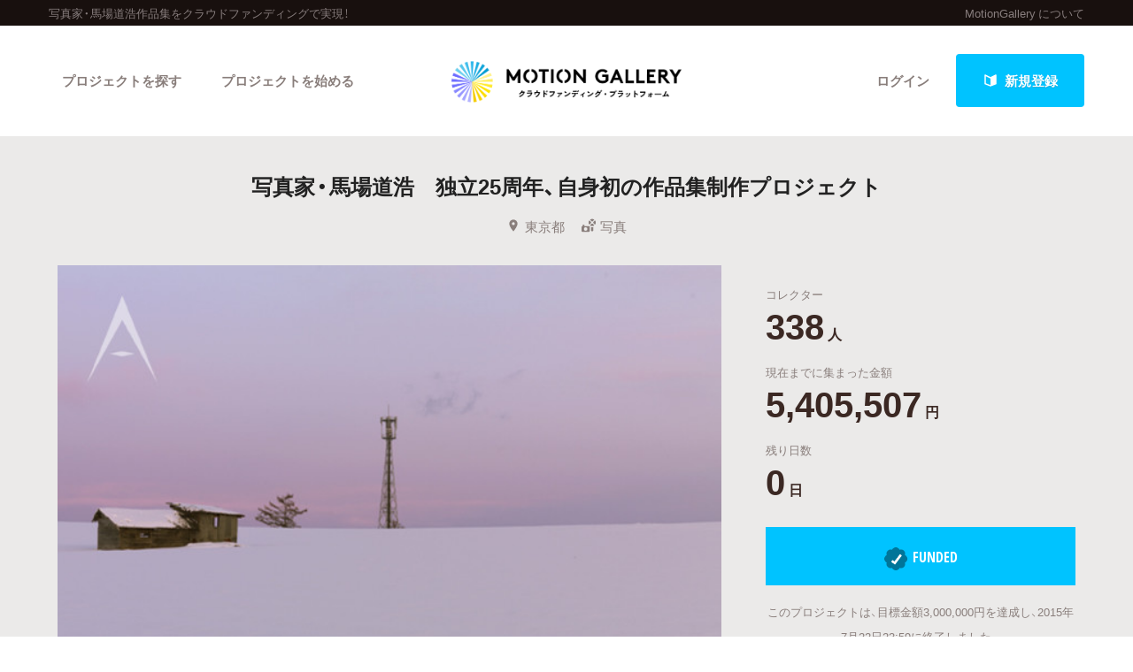

--- FILE ---
content_type: text/html; charset=utf-8
request_url: https://motion-gallery.net/projects/michiharu_baba/updates/9226
body_size: 82844
content:


<!DOCTYPE html>
<!--[if lt IE 7]><html class="no-js lt-ie9 lt-ie8 lt-ie7" lang="ja"><![endif]-->
<!--[if IE 7]>   <html class="no-js lt-ie9 lt-ie8" lang="ja"><![endif]-->
<!--[if IE 8]>   <html class="no-js lt-ie9" lang="ja"><![endif]-->
<!--[if gt IE 8]><!--><html lang="ja"><!--<![endif]-->
<head>
  <meta charset="utf-8">
  <meta http-equiv="X-UA-Compatible" content="IE=edge">
  <meta name="viewport" content="width=device-width, initial-scale=1.0">
  <title>クラウドファンディング - MotionGallery (モーションギャラリー)</title>
  <meta name="description" content="Vol.25 発送完了しました！ - クラウドファンディングプロジェクト写真家・馬場道浩　独立25周年、自身初の作品集制作プロジェクトのアップデート記事" />
  <meta name="keywords" content="写真家・馬場道浩作品集,クラウドファンディング,ソーシャルファンディング,資金調達,MotionGallery,モーションギャラリー" />
  <meta name="twitter:card" content="summary">
<meta name="twitter:site" content="@motiongallery">
		<meta property="og:title" content="Vol.25 発送完了しました！ / 写真家・馬場道浩　独立25周年、自身初の作品集制作プロジェクト - MotionGallery" />
		<meta property="og:image" content="https://d1fdy26u973qrp.cloudfront.net/projects/michiharu_baba/updates/f5b7a5f4-5ee1-44e5-985b-ea57919b6367" /> 
    <meta property="og:type" content="article" />
<meta property="og:url" content="https://motion-gallery.net/projects/michiharu_baba/updates/9226" />
<meta property="og:description" content="Vol.25 発送完了しました！ - クラウドファンディングプロジェクト写真家・馬場道浩　独立25周年、自身初の作品集制作プロジェクトのアップデート記事" />
<meta property="og:site_name" content="motion-gallery.net" /> 
<meta property="fb:admins" content="1375400693" /> 
<meta property="fb:app_id" content="160920600642652" />
<meta property="og:locale" content="ja_JP" /> 

  <link rel="stylesheet" href="https://cdnjs.cloudflare.com/ajax/libs/foundation/6.4.2/css/foundation.min.css">
  <link rel="stylesheet" href="https://cdnjs.cloudflare.com/ajax/libs/OwlCarousel2/2.1.6/assets/owl.carousel.min.css">
  <link rel="stylesheet" href="https://cdnjs.cloudflare.com/ajax/libs/OwlCarousel2/2.1.6/assets/owl.theme.default.min.css">
  <link rel="stylesheet" href="https://cdn.jsdelivr.net/yakuhanjp/1.3.1/css/yakuhanjp.min.css">
  <link rel="stylesheet" href="https://cdnjs.cloudflare.com/ajax/libs/lightcase/2.4.0/css/lightcase.min.css">
  <link rel="stylesheet" href="/stylesheets/v2/app.css?20230824">
  <link rel="stylesheet" type="text/css" href="/fonts/3785ea0fa3df7716fb97045e6f9e1437/font.css?family=CambridgeRoundW01-BoldCond"/>
  <link rel="apple-touch-icon" href="/assets/icons/apple-touch-icon-25e81a566c7f1ee2f7340ec4c42351540603ab08a820fb4f04659bf7f98064fc.png">
<link rel="apple-touch-icon" sizes="57x57" href="/assets/icons/apple-icon-57x57-25e81a566c7f1ee2f7340ec4c42351540603ab08a820fb4f04659bf7f98064fc.png">
<link rel="apple-touch-icon" sizes="60x60" href="/assets/icons/apple-icon-60x60-e1c5a0e89f655ead7004406aaaf4337525f54d138f3b5e448f953214e9d5d7d8.png">
<link rel="apple-touch-icon" sizes="72x72" href="/assets/icons/apple-icon-72x72-29b04258c65120a85b6448ad5ab2ed6db80d20278dfea5ee56378e221950a914.png">
<link rel="apple-touch-icon" sizes="76x76" href="/assets/icons/apple-icon-76x76-5e34d42632a78161bcf617c0fe704875ae562d505e94c6bee012df9049c0bae8.png">
<link rel="apple-touch-icon" sizes="114x114" href="/assets/icons/apple-icon-114x114-e1e4de21f3b136c653a8a9232a4b796211e444c9f23949efa7157ab60c5a31ce.png">
<link rel="apple-touch-icon" sizes="120x120" href="/assets/icons/apple-icon-120x120-9f4aa79812ad3a2e0c52b4a1a7abb9c45c078f0463bf3a182b87a2f4ab2d84fe.png">
<link rel="apple-touch-icon" sizes="144x144" href="/assets/icons/apple-icon-144x144-8a25740e6355f1d6a3f5f5d4786d1a206c6d3ca95bc872e3b95156b53f683222.png">
<link rel="apple-touch-icon" sizes="152x152" href="/assets/icons/apple-icon-152x152-b8df34d9d538602e0f420ec81314424303330d1799e2be7d4ac6519efce02a8f.png">
<link rel="apple-touch-icon" sizes="180x180" href="/assets/icons/apple-icon-180x180-4685f240f76fc0efe8c26fe9f2bee795150da16f32eff4891d8873092d6106d9.png">
<link rel="icon" type="image/png" sizes="192x192" href="/assets/icons/android-icon-192x192-47e8291df096d4ebbf7f8618d02de93eb7c87de69565e91ad5abd84bed1bbf1a.png">
<link rel="icon" type="image/png" sizes="32x32" href="/assets/icons/favicon-32x32-eb821480f94054f77b8b2f874d246f19d4e117892252f5ffdda7f5a98df54298.png">
<link rel="icon" type="image/png" sizes="96x96" href="/assets/icons/favicon-96x96-9b5e736de3ad3d5dad59878a2c6dfa86129e8b98c1a640adf01085ea8d60c1b7.png">
<link rel="icon" type="image/png" sizes="16x16" href="/assets/icons/favicon-16x16-b0d3f26705452f277711d251a0f95e31e21c0fdc0550cd0f75ab7b8c9085ff67.png">

  <!-- <link rel="stylesheet" href="http://motiongallery.ndv.me/stylesheets/app.css"> -->

  <meta name="csrf-param" content="authenticity_token" />
<meta name="csrf-token" content="vFDCpSnOlk4mQSE6/x/TLNJuefPFL1yusrb7ETHqsTAGyu5S9UO/Nd0otLX82+C8Wz21x4wqMuJU/eOgLbiaoA==" />
  <!-- Google Tag Manager -->
<script>(function(w,d,s,l,i){w[l]=w[l]||[];w[l].push({'gtm.start':
new Date().getTime(),event:'gtm.js'});var f=d.getElementsByTagName(s)[0],
j=d.createElement(s),dl=l!='dataLayer'?'&l='+l:'';j.async=true;j.src=
'https://www.googletagmanager.com/gtm.js?id='+i+dl;f.parentNode.insertBefore(j,f);
})(window,document,'script','dataLayer','GTM-MP42BMBK');</script>
<!-- End Google Tag Manager -->


    <!-- Global site tag (gtag.js) - Google Ads: 807856143 -->
<script async src="https://www.googletagmanager.com/gtag/js?id=AW-807856143"></script>
<script>
  window.dataLayer = window.dataLayer || [];
  function gtag(){dataLayer.push(arguments);}
  gtag('js', new Date());
  gtag('config', 'AW-807856143');
</script>

  <!-- Twitter conversion tracking base code -->
<script>!function(e,t,n,s,u,a){e.twq||(s=e.twq=function(){s.exe?s.exe.apply(s,arguments):s.queue.push(arguments); },s.version='1.1',s.queue=[],u=t.createElement(n),u.async=!0,u.src='https://static.ads-twitter.com/uwt.js', a=t.getElementsByTagName(n)[0],a.parentNode.insertBefore(u,a))}(window,document,'script'); twq('config','o06ji');</script>
<!-- End Twitter conversion tracking base code -->


</head>
<body class="home" data-page-id="home">
<!-- Google Tag Manager (noscript) -->
<noscript><iframe src="https://www.googletagmanager.com/ns.html?id=GTM-MP42BMBK"
height="0" width="0" style="display:none;visibility:hidden"></iframe></noscript>
<!-- End Google Tag Manager (noscript) -->

<div id="container_v2">
      <svg style="position: absolute; width: 0; height: 0; overflow: hidden;" version="1.1" xmlns="http://www.w3.org/2000/svg" xmlns:xlink="http://www.w3.org/1999/xlink">
  <defs>
    <symbol id="icon-facebook" viewBox="0 0 32 32">
    <title>facebook</title>
    <path d="M19 6h5v-6h-5c-3.86 0-7 3.14-7 7v3h-4v6h4v16h6v-16h5l1-6h-6v-3c0-0.542 0.458-1 1-1z"></path>
    </symbol>

    <symbol id="icon-twitter" viewBox="0 0 32 32">
    <title>twitter</title>
    <path d="M32 7.075c-1.175 0.525-2.444 0.875-3.769 1.031 1.356-0.813 2.394-2.1 2.887-3.631-1.269 0.75-2.675 1.3-4.169 1.594-1.2-1.275-2.906-2.069-4.794-2.069-3.625 0-6.563 2.938-6.563 6.563 0 0.512 0.056 1.012 0.169 1.494-5.456-0.275-10.294-2.888-13.531-6.862-0.563 0.969-0.887 2.1-0.887 3.3 0 2.275 1.156 4.287 2.919 5.463-1.075-0.031-2.087-0.331-2.975-0.819 0 0.025 0 0.056 0 0.081 0 3.181 2.263 5.838 5.269 6.437-0.55 0.15-1.131 0.231-1.731 0.231-0.425 0-0.831-0.044-1.237-0.119 0.838 2.606 3.263 4.506 6.131 4.563-2.25 1.762-5.075 2.813-8.156 2.813-0.531 0-1.050-0.031-1.569-0.094 2.913 1.869 6.362 2.95 10.069 2.95 12.075 0 18.681-10.006 18.681-18.681 0-0.287-0.006-0.569-0.019-0.85 1.281-0.919 2.394-2.075 3.275-3.394z"></path>
    </symbol>

    <symbol id="icon-mail" viewBox="0 0 32 32">
    <title>mail</title>
    <path d="M5.315 9.274l11.185 9.726 11.187-9.728c0.194 0.184 0.313 0.445 0.313 0.735v11.986c0 0.557-0.449 1.007-1.003 1.007h-20.994c-0.564 0-1.003-0.451-1.003-1.007v-11.986c0-0.289 0.121-0.549 0.315-0.733zM6.004 8c-1.107 0-2.004 0.895-2.004 1.994v12.012c0 1.101 0.89 1.994 2.004 1.994h20.993c1.107 0 2.004-0.895 2.004-1.994v-12.012c0-1.101-0.89-1.994-2.004-1.994h-20.993zM16.5 17.7l-10-8.7h20l-10 8.7z"></path>
    </symbol>

    <symbol id="icon-key" viewBox="0 0 32 32">
    <title>key</title>
    <path d="M17.034 13.368l-12.716 12.736c-0.429 0.43-0.429 1.129-0.002 1.559l0.018 0.019c0.428 0.431 1.119 0.438 1.553 0.003l2.65-2.648 2.463 2.463 1.5-1.5-2.463-2.463 3.001-2.999 1.962 1.962 1.5-1.5-1.962-1.962 4.082-4.080c0.963 0.657 2.126 1.042 3.38 1.042 3.314 0 6-2.686 6-6s-2.686-6-6-6c-3.314 0-6 2.686-6 6 0 1.248 0.381 2.408 1.034 3.368zM13 22l-1.5 1.5 2.5 2.5-3 3-2.5-2.5-1.875 1.875c-0.841 0.841-2.204 0.845-3.042 0.007l0.035 0.035c-0.837-0.837-0.835-2.2 0.007-3.042l12.157-12.157c-0.5-0.963-0.782-2.058-0.782-3.218 0-3.866 3.134-7 7-7s7 3.134 7 7c0 3.866-3.134 7-7 7-1.16 0-2.255-0.282-3.218-0.782v0l-2.782 2.782 2 2-3 3-2-2zM22 14v0 0c-2.209 0-4-1.791-4-4s1.791-4 4-4c2.209 0 4 1.791 4 4s-1.791 4-4 4zM22 13c1.657 0 3-1.343 3-3s-1.343-3-3-3c-1.657 0-3 1.343-3 3s1.343 3 3 3v0 0z"></path>
    </symbol>

    <symbol id="icon-notification" viewBox="0 0 32 32">
    <title>notification</title>
    <path d="M16 3c-3.472 0-6.737 1.352-9.192 3.808s-3.808 5.72-3.808 9.192c0 3.472 1.352 6.737 3.808 9.192s5.72 3.808 9.192 3.808c3.472 0 6.737-1.352 9.192-3.808s3.808-5.72 3.808-9.192c0-3.472-1.352-6.737-3.808-9.192s-5.72-3.808-9.192-3.808zM16 0v0c8.837 0 16 7.163 16 16s-7.163 16-16 16c-8.837 0-16-7.163-16-16s7.163-16 16-16zM14 22h4v4h-4zM14 6h4v12h-4z"></path>
    </symbol>

    <symbol id="icon-checkmark" viewBox="0 0 32 32">
    <title>checkmark</title>
    <path d="M27 4l-15 15-7-7-5 5 12 12 20-20z"></path>
    </symbol>

    <symbol id="icon-chevron" viewBox="0 0 21 32">
    <title>chevron</title>
    <path d="M8.498 31.071l-3.851-3.585 10.49-11.552-10.49-11.419 3.851-3.585 13.809 15.004z"></path>
    </symbol>

    <symbol id="icon-chevron-left" viewBox="0 0 21 32">
    <title>chevron-left</title>
    <path d="M15.801 0.929l3.851 3.585-10.49 11.552 10.49 11.419-3.851 3.585-13.809-15.004z"></path>
    </symbol>

    <symbol id="icon-location" viewBox="0 0 32 32">
    <title>location</title>
    <path d="M16 0c-5.523 0-10 4.477-10 10 0 10 10 22 10 22s10-12 10-22c0-5.523-4.477-10-10-10zM16 16c-3.314 0-6-2.686-6-6s2.686-6 6-6 6 2.686 6 6-2.686 6-6 6z"></path>
    </symbol>

    <symbol id="icon-image" viewBox="0 0 32 32">
    <title>image</title>
    <path d="M29.996 4c0.001 0.001 0.003 0.002 0.004 0.004v23.993c-0.001 0.001-0.002 0.003-0.004 0.004h-27.993c-0.001-0.001-0.003-0.002-0.004-0.004v-23.993c0.001-0.001 0.002-0.003 0.004-0.004h27.993zM30 2h-28c-1.1 0-2 0.9-2 2v24c0 1.1 0.9 2 2 2h28c1.1 0 2-0.9 2-2v-24c0-1.1-0.9-2-2-2v0z"></path>
    <path d="M26 9c0 1.657-1.343 3-3 3s-3-1.343-3-3 1.343-3 3-3 3 1.343 3 3z"></path>
    <path d="M28 26h-24v-4l7-12 8 10h2l7-6z"></path>
    </symbol>

    <symbol id="icon-user" viewBox="0 0 20 28">
    <title>user</title>
    <path d="M20 21.859c0 2.281-1.5 4.141-3.328 4.141h-13.344c-1.828 0-3.328-1.859-3.328-4.141 0-4.109 1.016-8.859 5.109-8.859 1.266 1.234 2.984 2 4.891 2s3.625-0.766 4.891-2c4.094 0 5.109 4.75 5.109 8.859zM16 8c0 3.313-2.688 6-6 6s-6-2.688-6-6 2.688-6 6-6 6 2.688 6 6z"></path>
    </symbol>

    <symbol id="icon-group" viewBox="0 0 30 28">
    <title>group</title>
    <path d="M9.266 14c-1.625 0.047-3.094 0.75-4.141 2h-2.094c-1.563 0-3.031-0.75-3.031-2.484 0-1.266-0.047-5.516 1.937-5.516 0.328 0 1.953 1.328 4.062 1.328 0.719 0 1.406-0.125 2.078-0.359-0.047 0.344-0.078 0.688-0.078 1.031 0 1.422 0.453 2.828 1.266 4zM26 23.953c0 2.531-1.672 4.047-4.172 4.047h-13.656c-2.5 0-4.172-1.516-4.172-4.047 0-3.531 0.828-8.953 5.406-8.953 0.531 0 2.469 2.172 5.594 2.172s5.063-2.172 5.594-2.172c4.578 0 5.406 5.422 5.406 8.953zM10 4c0 2.203-1.797 4-4 4s-4-1.797-4-4 1.797-4 4-4 4 1.797 4 4zM21 10c0 3.313-2.688 6-6 6s-6-2.688-6-6 2.688-6 6-6 6 2.688 6 6zM30 13.516c0 1.734-1.469 2.484-3.031 2.484h-2.094c-1.047-1.25-2.516-1.953-4.141-2 0.812-1.172 1.266-2.578 1.266-4 0-0.344-0.031-0.688-0.078-1.031 0.672 0.234 1.359 0.359 2.078 0.359 2.109 0 3.734-1.328 4.062-1.328 1.984 0 1.937 4.25 1.937 5.516zM28 4c0 2.203-1.797 4-4 4s-4-1.797-4-4 1.797-4 4-4 4 1.797 4 4z"></path>
    </symbol>
    <symbol id="icon-plus" viewBox="0 0 22 28">
    <title>plus</title>
    <path d="M22 11.5v3c0 0.828-0.672 1.5-1.5 1.5h-6.5v6.5c0 0.828-0.672 1.5-1.5 1.5h-3c-0.828 0-1.5-0.672-1.5-1.5v-6.5h-6.5c-0.828 0-1.5-0.672-1.5-1.5v-3c0-0.828 0.672-1.5 1.5-1.5h6.5v-6.5c0-0.828 0.672-1.5 1.5-1.5h3c0.828 0 1.5 0.672 1.5 1.5v6.5h6.5c0.828 0 1.5 0.672 1.5 1.5z"></path>
    </symbol>

    <symbol id="icon-comment" viewBox="0 0 28 28">
    <title>comment</title>
    <path d="M28 14c0 5.531-6.266 10-14 10-0.766 0-1.531-0.047-2.266-0.125-2.047 1.813-4.484 3.094-7.187 3.781-0.562 0.156-1.172 0.266-1.781 0.344-0.344 0.031-0.672-0.219-0.75-0.594v-0.016c-0.078-0.391 0.187-0.625 0.422-0.906 0.984-1.109 2.109-2.047 2.844-4.656-3.219-1.828-5.281-4.656-5.281-7.828 0-5.516 6.266-10 14-10s14 4.469 14 10z"></path>
    </symbol>

    <symbol id="icon-bubble" viewBox="0 0 33 32">
    <title>bubble</title>
    <path d="M28.195 0.051c1.067 0 1.991 0.39 2.771 1.17s1.17 1.704 1.17 2.771v17.734c0 1.067-0.39 1.991-1.17 2.771s-1.704 1.17-2.771 1.17h-8.867l-7.697 5.788c-0.246 0.164-0.503 0.174-0.77 0.031s-0.4-0.359-0.4-0.647v-5.172h-5.911c-1.067 0-1.991-0.39-2.771-1.17s-1.17-1.704-1.17-2.771v-17.734c0-1.067 0.39-1.991 1.17-2.771s1.704-1.17 2.771-1.17h23.645z"></path>
    </symbol>

      </defs>
</svg>

        <section id="tagline_v2" class="s-tagline">
    <div class="grid-container">
        <div class="grid-x grid-padding-x">
            <p class="cell auto">写真家・馬場道浩作品集をクラウドファンディングで実現！</p>
            <nav class="cell shrink">
                <ul>
                    <li><a href="/about">MotionGallery について</a></li>
                </ul>
            </nav>
        </div>
    </div>
</section>



<!-- ヘッダー -->
    <header id="header_v2" class="s-header nav_menu--container">
      <div class="grid-container">
      <div class="grid-x grid-padding-x">
        <div class="cell">
        <p id="h-logo"><a href="/"><img src="/images/logo.png" alt="Motion Gallery"></a></p>
        <nav>
            <ul class="header-signup">
              <li>
                <a href="/users/sign_in">ログイン</a>
              </li>
              <li>
                <a href="/users/sign_up">
                  <span class="sprite -signup">
                    <svg viewBox="0 0 1 1">
                      <use xlink:href="/images/sprites.svg#signup"></svg>
                    </svg>
                  </span>
                  新規登録
</a>              </li>
            </ul>
          <ul class="header-nav">
          <li class="nav_menu--holder">
            <a href="/discover">プロジェクトを探す</a>
            <div class="nav_menu">
  <div class="grid-x align-center">
    <div class="cell small-12">
      <div class="nav_menu--inner">
        <section class="nav_menu--section">
          <h2 class="nav_menu--section--title"><strong>Highlight</strong></h2>
          <ul class="grid-x grid--padding align-center">
            <li class="cell shrink">
              <a href="/discover#pickup" title="人気のプロジェクト" class="nav_menu--link"><svg class="icon icon-chevron"><use xlink:href="#icon-chevron"></use></svg>人気のプロジェクト</a>
            </li>
            <li class="cell shrink">
              <a href="/categories/All" title="新着プロジェクト" class="nav_menu--link"><svg class="icon icon-chevron"><use xlink:href="#icon-chevron"></use></svg>新着プロジェクト</a>
            </li>
            <li class="cell shrink">
              <a href="/categories/All/will_finish_soon" title="終了間近のプロジェクト" class="nav_menu--link"><svg class="icon icon-chevron"><use xlink:href="#icon-chevron"></use></svg>終了間近のプロジェクト</a>
            </li>
          </ul>
        </section class="nav_menu--section">

        <section class="nav_menu--section">
          <h2 class="nav_menu--section--title"><strong>Feature</strong></h2>
          <ul class="grid-x grid--padding align-center">
            <li class="cell shrink">
              <a href="/discover" title="カテゴリーから探す" class="nav_menu--link"><svg class="icon icon-chevron"><use xlink:href="#icon-chevron"></use></svg>カテゴリーから探す</a>
            </li>
            <li class="cell shrink">
              <a href="/discover/tags" title="タグから探す" class="nav_menu--link"><svg class="icon icon-chevron"><use xlink:href="#icon-chevron"></use></svg>タグから探す</a>
            </li>
            <li class="cell shrink">
              <a href="/discover/curators_list" title="キュレーターから探す" class="nav_menu--link"><svg class="icon icon-chevron"><use xlink:href="#icon-chevron"></use></svg>キュレーターから探す</a>
            </li>
            <li class="cell shrink">
              <a href="/features" title="特集から探す" class="nav_menu--link"><svg class="icon icon-chevron"><use xlink:href="#icon-chevron"></use></svg>特集から探す</a>
            </li>
            <li class="cell shrink">
              <a href="/project_updates" title="最新進捗報告から探す" class="nav_menu--link"><svg class="icon icon-chevron"><use xlink:href="#icon-chevron"></use></svg>最新進捗報告から探す</a>
            </li>
          </ul>
        </section>

        <section class="nav_menu--section">
          <h2 class="nav_menu--section--title"><strong>Legendary</strong></h2>
          <ul class="grid-x grid--padding align-center">
            <li class="cell shrink">
              <a href="/categories/All/completed" title="最新達成プロジェクト" class="nav_menu--link"><svg class="icon icon-chevron"><use xlink:href="#icon-chevron"></use></svg>最新達成プロジェクト</a>
            </li>
            <li class="cell shrink">
              <a href="/categories/All/sort_by_amount" title="調達額が大きいプロジェクト" class="nav_menu--link"><svg class="icon icon-chevron"><use xlink:href="#icon-chevron"></use></svg>調達額が大きいプロジェクト</a>
            </li>
          </ul>
        </section>
      </div>
    </div>
  </div>
</div>

          </li>

            <li><a href="/start_project">プロジェクトを始める</a></li>
          </ul>
        </nav>
      </div>
    </div>
    </div>
  </header>





  
  <section id="main" class="l-home">
    <section class="page-section s-main">
      <header id="project-header">
  <div id="project-header-title">
    <div class="row">
      <div class="columns">
        <div id="project-cover-small-only">
            <div class="image" style="background-image: url('https://d1fdy26u973qrp.cloudfront.net/projects/michiharu_baba/f513d228-a477-49e2-ac5c-e655ddce83bb');"></div>
        </div>
        <h1>写真家・馬場道浩　独立25周年、自身初の作品集制作プロジェクト</h1>
        <ul class="info">
          <li>
            <span class="sprite -location">
              <svg viewBox="0 0 1 1">
                <use xlink:href="/images/sprites.svg#location"></use>
              </svg>
            </span>東京都</li>
          <li>
            <a href="/categories/Photography">
            <span class="sprite -photography">
              <svg viewBox="0 0 1 1">
                <use xlink:href="/images/sprites.svg#category_photography"></use>
              </svg>
            </span>写真
            </a>
          </li>
        </ul>
      </div>
    </div>
  </div>
  <!-- #project-header-content -->
  <div id="project-header-content">
    <div class="row">
      <div class="medium-7 large-8 columns">
        <div id="project-cover-medium-up">
            <div class="image" style="background-image: url('https://d1fdy26u973qrp.cloudfront.net/projects/michiharu_baba/f513d228-a477-49e2-ac5c-e655ddce83bb');"></div>
        </div>
        <p>写真家として独立して25周年、集大成となる初の写真集制作に挑戦します。これまでの歩みを振り返り、ライフワークとして撮り続けてきたこだわりの作品をまとめました。ひとりでも多くの皆様のお手元に届けられたらと願っています。</p>
        <ul class="list-tag">
                <li><a href="/tag/photographer">#写真家</a></li>
                <li><a href="/tag/25th‐anniversary">#25周年</a></li>
        </ul>
      </div>
      <div class="medium-5 large-4 columns">
        <div id="project-progress-bar-small-only">
              <p class="closed funded">
                <img src="/assets/new_design/funded_success-5fb81a3a61bb7de8e1dcf1876f5209c7142351efaeefab0ae53957949fdff67d.png" />FUNDED</p>
                <p class="closed-note">このプロジェクトは、目標金額3,000,000円を達成し、2015年7月22日23:59に終了しました。</p>
        </div>

        <div class="stats-table">
            <dl class="collector">
              <dt>コレクター</dt>
                <dd><span class="number">338</span><span class="unit">人</span></dd>
            </dl>
            <dl class="money">
              <dt>現在までに集まった金額</dt>
                <dd><span class="number">5,405,507</span><span class="unit">円</span></dd>



            </dl>
            <dl class="days">
              <dt>残り日数</dt>
                <dd><span class="number">0</span><span class="unit">日</span></dd>
            </dl>
        </div>
          <div id="project-progress-bar-medium-up">
              <p class="closed funded"><img src="/assets/new_design/funded_success-5fb81a3a61bb7de8e1dcf1876f5209c7142351efaeefab0ae53957949fdff67d.png" />FUNDED</p>
              <p class="closed-note">このプロジェクトは、目標金額3,000,000円を達成し、2015年7月22日23:59に終了しました。</p>
          </div>
        <div class="cta">
          <ul>
            <li class="facebook">
  <a href="http://www.facebook.com/share.php?u=https://motion-gallery.net/projects/michiharu_baba" id="facebook-header-button-584" onclick="window.open(this.href, 'FBwindow', 'width=650, height=450, menubar=no, toolbar=no, scrollbars=yes'); return false;" data-project-id="584" data-project-update-id="" data-id-suffix="584">
      <span class="sprite -facebook">
        <svg viewBox="0 0 1 1">
          <use xlink:href="/images/sprites.svg#facebook"></use>
        </svg>
      </span> シェア
    </a>
</li>


            <li class="twitter"><a class="tweet-share" href="https://twitter.com/intent/tweet?url=https%3A%2F%2Fmotion-gallery.net%2Fprojects%2Fmichiharu_baba&text=%E8%A6%81%E3%83%81%E3%82%A7%E3%83%83%E3%82%AF%EF%BC%81%E5%86%99%E7%9C%9F%E5%AE%B6%E3%83%BB%E9%A6%AC%E5%A0%B4%E9%81%93%E6%B5%A9%E3%80%80%E7%8B%AC%E7%AB%8B25%E5%91%A8%E5%B9%B4%E3%80%81%E8%87%AA%E8%BA%AB%E5%88%9D%E3%81%AE%E4%BD%9C%E5%93%81%E9%9B%86%E5%88%B6%E4%BD%9C%E3%83%97%E3%83%AD%E3%82%B8%E3%82%A7%E3%82%AF%E3%83%88%20%40motiongallery" target="blank" data-project-update-id="" >
  <span class="sprite -twitter">
    <svg viewBox="0 0 1 1">
      <use xlink:href="/images/sprites.svg#twitter"></use>
    </svg>
  </span>ツイート</a>
</li>
            <li class="line"><a href="http://line.me/R/msg/text/?https://motion-gallery.net/projects/michiharu_baba" target="_blank">
              <span class="sprite -line">
                <svg viewBox="0 0 1 1">
                  <use xlink:href="/images/sprites.svg#line"></use>
                </svg>
              </span> LINEで送る</a></li>
            <li class="embed"><a href="#project-embed" data-rel="lightcase">
              <span class="sprite -link">
                <svg viewBox="0 0 1 1">
                  <use xlink:href="/images/sprites.svg#link"></use>
                </svg>
              </span>サイトに埋め込み</a></li>
          </ul>
        </div>
        <div class="profile">
          <img class="thumb" src="https://d1fdy26u973qrp.cloudfront.net/users/6oZLbgx0RBOGCMVypPTz/face_image/middle?1424274982" />
          <h2><small>Presenter</small><br />MICHIHARU BABA<a href="#project-presenter" data-rel="lightcase">
            <span class="sprite -info">
              <svg viewBox="0 0 1 1">
                <use xlink:href="/images/sprites.svg#info"></use>
              </svg>
            </span>プロフィールを表示</a></h2>
        </div>
      </div>
    </div>
  </div>
</header>

<section id="project-embed">
  <div class="content">
    <div class="row">
      <div class="medium-6 large-6 columns">
        <h2>プロジェクトをブログやサイトで紹介</h2>
        <p>テキストエリアのコードをあなたのブログやサイトのHTMLに張り付けると、右にあるようなプロジェクトウィジェットが表示されます。</p>
        <textarea readonly="readonly"><iframe src='https://motion-gallery.net/projects/michiharu_baba/widget' frameborder="0" scrolling="no" width="324" height="452"></iframe></textarea>
      </div>
      <div class="pjtItemPreview">
      <iframe src="https://motion-gallery.net/projects/michiharu_baba/widget" frameborder="0" scrolling="no" width="324" height="452"></iframe>
      </div>
    </div>
  </div>
</section>

<section id="project-presenter">
  <header class="header">
    <div class="row">
      <div class="columns">
          <a href="/users/33615/creations"><img class="thumb" src="https://d1fdy26u973qrp.cloudfront.net/users/6oZLbgx0RBOGCMVypPTz/face_image/middle?1424274982" /></a>
        <h2><small>PRESENTER</small><br /><a href="/users/33615/creations">MICHIHARU BABA</a></h2>
      </div>
    </div>
  </header>
  <div class="content">
    <div class="row">
      <div class="medium-8 large-8 columns">
        <p>写真家の馬場道浩です。独立して25周年、集大成となる初の写真集制作に挑戦します。これまでの歩みを振り返り、ライフワークとして撮り続けてきたこだわりの作品をまとめました。ひとりでも多くの皆様のお手元に届けられたらと願っています。</p>
      </div>
      <div class="medium-4 large-4 columns">
        <ul class="info">
          <li>
            <span>
              <span class="sprite -location">
                <svg viewBox="0 0 1 1">
                  <use xlink:href="/images/sprites.svg#location"></use>
                </svg>
              </span>東京都
            </span
          </li>
          <li>
            <span>
              <span class="sprite -owner">
                <svg viewBox="0 0 1 1">
                  <use xlink:href="/images/sprites.svg#owner"></use>
                </svg>
              </span>起案数 1
            </span>
          </li>
          <li>
            <span>
              <span class="sprite -funded">
                <svg viewBox="0 0 1 1">
                  <use xlink:href="/images/sprites.svg#funded"></use>
                </svg>
              </span>応援数 1
            </span>
          </li>
          <!--
          <li>
          <span>
              <span class="sprite -facebook">
                <svg viewBox="0 0 1 1">
                  <use xlink:href="/images/sprites.svg#facebook"></use>
                </svg>
            </span>Facebook (未設定) 
            </span>
          </li>
          -->
          <li>
            <span>
            <span class="sprite -twitter">
              <svg viewBox="0 0 1 1">
                <use xlink:href="/images/sprites.svg#twitter"></use>
              </svg>
            </span>Twitter (未設定) 
          </span>
          </li>
          <li>
              <a href="http://www.baba-m.com/" target="_blank">
              <span class="sprite -link">
                <svg viewBox="0 0 1 1">
                  <use xlink:href="/images/sprites.svg#link"></use>
                </svg>
              </span>http://www.baba-m.com/
              </a>
          </li>
          <li>
            <span>
              <span class="sprite -follower">
                <svg viewBox="0 0 1 1">
                  <use xlink:href="/images/sprites.svg#follower"></use>
                </svg>
              </span>フォロワー 2 人
            </span>
            <ul class="follower-list">
                <li>
                  <img src="https://mg-img.s3.ap-northeast-1.amazonaws.com/users/4EX6mT1FVfHr5jxBqCRA/face_image/middle-1741749366" />
                </li>
            </ul>
          </li>
        </ul>
      </div>
    </div>
  </div>
  <footer class="footer">
    <div class="row">
      <div class="columns">
        <ul class="menu">
          <li>
            <a href="/mails/new?project_id=584">
              <span class="sprite -email">
                <svg viewBox="0 0 1 1">
                  <use xlink:href="/images/sprites.svg#email"></use>
                </svg>
              </span>質問や意見をメール
</a>          </li>

          <li>
            <a href="#" onclick="follow(); return false;">
              <span class="sprite -follow">
                <svg viewBox="0 0 1 1">
                  <use xlink:href="/images/sprites.svg#follow"></use>
                </svg>
            </span><span id="follow_span_text">フォロー</span>
            </a>
          </li>
        </ul>
      </div>
    </div>
  </footer>
</section>

<script>
var follow_posting = false;
function follow(user_id) {
  if(follow_posting) return;
  if(!user_id) {
      location.href="/users/sign_in?notice=on";
  }
  follow_posting = true;
  $.post(
      "/follows/follow",
      {"_method": "PATCH", "follow[followee_id]": user_id},
      function(data) {
        follow_posting = false;
        if($("#follow_span_text").text() === "フォロー") {
            $("#follow_span_text").text("フォロー中");
        } else {
            $("#follow_span_text").text("フォロー");
        }
      }
  );

}
</script>




      <nav id="project-nav" class="page-nav s-local-nav">
  <div class="row">
    <div class="columns">
      <div class="mask">
        <p class="logo">
          <a href="/">
            <img alt="" src="/assets/new_design/logo_square-4caafdacba539f4a1ddcc2d16d2959e2a6fbbafffc9374f5c2c0b226c1c6452c.png" />
          </a>
        </p>
        <ul class="menu">
          <li>
            <a class="" href="/projects/michiharu_baba">プロジェクト</a>
          </li>
          <li>
            <a class="current" href="/projects/michiharu_baba/updates">
                アップデート <span class="counter">26</span>
</a>          </li>
          <li>
            <a class="" href="/projects/michiharu_baba/collectors">
              コレクター <span class="counter">338</span>
</a>          </li>
        </ul>
      </div>
    </div>
  </div>
</nav>


      <div id="project-share">
  <section class="page-section s-main">
    <div class="row">
      <div class="columns">
        <ul class="share">
          <li class="facebook">
            <a href="http://www.facebook.com/share.php?u=http://motion-gallery.net/projects/michiharu_baba"  onclick="window.open(this.href, 'FBwindow', 'width=650, height=450, menubar=no, toolbar=no, scrollbars=yes'); return false;">
                    <span class="sprite -facebook">
        <svg viewBox="0 0 1 1">
          <use xlink:href="/assets/new_design/sprites-e1b5f3d1446e96dd1861f507d722e5a6fe419201b62e63eefbc71764e68b0a4c.svg#facebook"></use>
        </svg>
      </span>
シェア
            </a>
          </li>
          <li class="twitter"><a class="tweet-share" href="https://twitter.com/intent/tweet?url=https%3A%2F%2Fmotion-gallery.net%2Fprojects%2Fmichiharu_baba&text=%E8%A6%81%E3%83%81%E3%82%A7%E3%83%83%E3%82%AF%EF%BC%81%E5%86%99%E7%9C%9F%E5%AE%B6%E3%83%BB%E9%A6%AC%E5%A0%B4%E9%81%93%E6%B5%A9%E3%80%80%E7%8B%AC%E7%AB%8B25%E5%91%A8%E5%B9%B4%E3%80%81%E8%87%AA%E8%BA%AB%E5%88%9D%E3%81%AE%E4%BD%9C%E5%93%81%E9%9B%86%E5%88%B6%E4%BD%9C%E3%83%97%E3%83%AD%E3%82%B8%E3%82%A7%E3%82%AF%E3%83%88%20%40motiongallery" target="blank" data-project-update-id="" >
  <span class="sprite -twitter">
    <svg viewBox="0 0 1 1">
      <use xlink:href="/images/sprites.svg#twitter"></use>
    </svg>
  </span>ツイート</a>
</li>
          <li class="line">
          <a target="_blank" href="http://line.me/R/msg/text/?https://motion-gallery.net/projects/michiharu_baba">
                    <span class="sprite -line">
        <svg viewBox="0 0 1 1">
          <use xlink:href="/assets/new_design/sprites-e1b5f3d1446e96dd1861f507d722e5a6fe419201b62e63eefbc71764e68b0a4c.svg#line"></use>
        </svg>
      </span>
LINEで送る
</a>          </li>
        </ul>
      </div>
    </div>
  </section>
</div>

      <div id="project-main" class="row">
        <div class="medium-7 large-8 columns">
                  <section id="project-content">
          <article class="update">
            <header class="header">
              <h3>発送完了しました！</h3>
              <p class="info">
                <span>vol. 25</span>
                <span>2015-09-25</span>
                <span></span>
                <span>
                          <span class="sprite -comment">
        <svg viewBox="0 0 1 1">
          <use xlink:href="/assets/new_design/sprites-e1b5f3d1446e96dd1861f507d722e5a6fe419201b62e63eefbc71764e68b0a4c.svg#comment"></use>
        </svg>
      </span>
<span class="project-update-sns-count" data-href="https://motion-gallery.net/projects/michiharu_baba/updates/9226" data-tweet-count="0">0</span>
                </span>
              </p>
              <ul class="share">
                <li class="facebook">
  <a href="http://www.facebook.com/share.php?u=https://motion-gallery.net/projects/michiharu_baba" id="facebook-header-button-584-9226" onclick="window.open(this.href, 'FBwindow', 'width=650, height=450, menubar=no, toolbar=no, scrollbars=yes'); return false;" data-project-id="" data-project-update-id="9226" data-id-suffix="584-9226">
      <span class="sprite -facebook">
        <svg viewBox="0 0 1 1">
          <use xlink:href="/images/sprites.svg#facebook"></use>
        </svg>
      </span> シェア
    </a>
</li>


                <li class="twitter"><a class="tweet-share" href="https://twitter.com/intent/tweet?url=https%3A%2F%2Fmotion-gallery.net%2Fprojects%2Fmichiharu_baba%2Fupdates%2F9226&text=Vol.25%20%E7%99%BA%E9%80%81%E5%AE%8C%E4%BA%86%E3%81%97%E3%81%BE%E3%81%97%E3%81%9F%EF%BC%81%7C%E5%86%99%E7%9C%9F%E5%AE%B6%E3%83%BB%E9%A6%AC%E5%A0%B4%E9%81%93%E6%B5%A9%E3%80%80%E7%8B%AC%E7%AB%8B25%E5%91%A8%E5%B9%B4%E3%80%81%E8%87%AA%E8%BA%AB%E5%88%9D%E3%81%AE%E4%BD%9C%E5%93%81%E9%9B%86%E5%88%B6%E4%BD%9C%E3%83%97%E3%83%AD%E3%82%B8%E3%82%A7%E3%82%AF%E3%83%88" target="blank" data-project-update-id="9226" >
  <span class="sprite -twitter">
    <svg viewBox="0 0 1 1">
      <use xlink:href="/images/sprites.svg#twitter"></use>
    </svg>
  </span>ツイート</a>
</li>
              </ul>
            </header>
            <div class="content">
              <div class="description">
                <p>
                  今日、私が監査役をさせていただいている「tnc」と言う会社の社長以下、スタッフの方々に来ていただいて...
                </p>
              </div>
            </div>

              <div class="private">
              <p><strong>      <span class="sprite -lock">
        <svg viewBox="0 0 1 1">
          <use xlink:href="/assets/new_design/sprites-e1b5f3d1446e96dd1861f507d722e5a6fe419201b62e63eefbc71764e68b0a4c.svg#lock"></use>
        </svg>
      </span>
コレクター限定アップデート</strong></p>
              <p>
                ここから先の内容はコレクター限定で公開されています。<br class="hide-for-small-only"/>
                アップデートを見るにはコレクターになる必要がございます。<br class="hide-for-small-only"/>
                すでにコレクターになっている場合は<a href="/users/sign_in">ログイン</a>をお願い致します。
              </p>

            </div>

            <div class="nextprev">
                <ul>

                    <li><a href="/projects/michiharu_baba/updates/9190">

                        <span class="sprite -arrow_prev ">
                            <svg viewBox="0 0 1 1"><use xmlns:xlink="http://www.w3.org/1999/xlink" xlink:href="/images/sprites.svg#arrow_prev"></use></svg>
                        </span>前の記事へ
                    </a></li>
                     <li><a href="/projects/michiharu_baba/updates/9243">次の記事へ
                        <span class="sprite -arrow_next ">
                            <svg viewBox="0 0 1 1"><use xmlns:xlink="http://www.w3.org/1999/xlink" xlink:href="/images/sprites.svg#arrow_next"></use></svg>
                        </span>
                        </a></li>
                </ul>
            </div>

            <p class="back">
            <a href="/projects/michiharu_baba/updates">
                      <span class="sprite -arrow_next">
        <svg viewBox="0 0 1 1">
          <use xlink:href="/assets/new_design/sprites-e1b5f3d1446e96dd1861f507d722e5a6fe419201b62e63eefbc71764e68b0a4c.svg#arrow_next"></use>
        </svg>
      </span>
<span class="text">アップデート一覧に戻る</span>
              </a>
            </p>
          </article>
        </section>


        </div>
        <div class="meduim-5 large-4 columns">
  <section id="project-ticket">
    <h2>リターンを選ぶ</h2>
    <ul class="list-ticket">
          <li class="m-list-ticket">
          <div class="ticket over" data-href="/projects/michiharu_baba/collection/new?ticket_id=4298">
              <div class="content">
                <p class="price">
                  <span class="number">2000</span>
                  <span class="unit">円</span>
                </p>
                <h3>2000円リターン</h3>
                <ul>
                    <li class="return">
                            <span class="sprite -dot">
        <svg viewBox="0 0 1 1">
          <use xlink:href="/assets/new_design/sprites-e1b5f3d1446e96dd1861f507d722e5a6fe419201b62e63eefbc71764e68b0a4c.svg#dot"></use>
        </svg>
      </span>

                      <span>御礼メッセージ</span>
                    </li>
                    <li class="return">
                            <span class="sprite -dot">
        <svg viewBox="0 0 1 1">
          <use xlink:href="/assets/new_design/sprites-e1b5f3d1446e96dd1861f507d722e5a6fe419201b62e63eefbc71764e68b0a4c.svg#dot"></use>
        </svg>
      </span>

                      <span>コレクター限定のUPDATEを共有</span>
                    </li>
                    <li class="return">
                            <span class="sprite -dot">
        <svg viewBox="0 0 1 1">
          <use xlink:href="/assets/new_design/sprites-e1b5f3d1446e96dd1861f507d722e5a6fe419201b62e63eefbc71764e68b0a4c.svg#dot"></use>
        </svg>
      </span>

                      <span>作品ポストカード3枚セットを贈呈</span>
                    </li>
                  <li class="note">
                            <span class="sprite -calendar">
        <svg viewBox="0 0 1 1">
          <use xlink:href="/assets/new_design/sprites-e1b5f3d1446e96dd1861f507d722e5a6fe419201b62e63eefbc71764e68b0a4c.svg#calendar"></use>
        </svg>
      </span>

                      <span>
                        2015年10月 にお届け予定です。
                      </span>
                  </li>
                  <li class="collectors">
                          <span class="sprite -user">
        <svg viewBox="0 0 1 1">
          <use xlink:href="/assets/new_design/sprites-e1b5f3d1446e96dd1861f507d722e5a6fe419201b62e63eefbc71764e68b0a4c.svg#user"></use>
        </svg>
      </span>

                    <span>29人が応援しています。</span>
                  </li>
                </ul>
              </div>
            </div>
          </li>
          <li class="m-list-ticket">
          <div class="ticket over" data-href="/projects/michiharu_baba/collection/new?ticket_id=4299">
              <div class="content">
                <p class="price">
                  <span class="number">4000</span>
                  <span class="unit">円</span>
                </p>
                <h3>4000円リターン</h3>
                <ul>
                    <li class="return">
                            <span class="sprite -dot">
        <svg viewBox="0 0 1 1">
          <use xlink:href="/assets/new_design/sprites-e1b5f3d1446e96dd1861f507d722e5a6fe419201b62e63eefbc71764e68b0a4c.svg#dot"></use>
        </svg>
      </span>

                      <span>御礼メッセージ</span>
                    </li>
                    <li class="return">
                            <span class="sprite -dot">
        <svg viewBox="0 0 1 1">
          <use xlink:href="/assets/new_design/sprites-e1b5f3d1446e96dd1861f507d722e5a6fe419201b62e63eefbc71764e68b0a4c.svg#dot"></use>
        </svg>
      </span>

                      <span>コレクター限定のUPDATEを共有</span>
                    </li>
                    <li class="return">
                            <span class="sprite -dot">
        <svg viewBox="0 0 1 1">
          <use xlink:href="/assets/new_design/sprites-e1b5f3d1446e96dd1861f507d722e5a6fe419201b62e63eefbc71764e68b0a4c.svg#dot"></use>
        </svg>
      </span>

                      <span>作品ポストカード3枚セットを贈呈</span>
                    </li>
                    <li class="return">
                            <span class="sprite -dot">
        <svg viewBox="0 0 1 1">
          <use xlink:href="/assets/new_design/sprites-e1b5f3d1446e96dd1861f507d722e5a6fe419201b62e63eefbc71764e68b0a4c.svg#dot"></use>
        </svg>
      </span>

                      <span>写真集発刊記念 個展オープニングパーティーへご招待</span>
                    </li>
                  <li class="note">
                            <span class="sprite -calendar">
        <svg viewBox="0 0 1 1">
          <use xlink:href="/assets/new_design/sprites-e1b5f3d1446e96dd1861f507d722e5a6fe419201b62e63eefbc71764e68b0a4c.svg#calendar"></use>
        </svg>
      </span>

                      <span>
                        2015年10月 にお届け予定です。
                      </span>
                  </li>
                  <li class="collectors">
                          <span class="sprite -user">
        <svg viewBox="0 0 1 1">
          <use xlink:href="/assets/new_design/sprites-e1b5f3d1446e96dd1861f507d722e5a6fe419201b62e63eefbc71764e68b0a4c.svg#user"></use>
        </svg>
      </span>

                    <span>23人が応援しています。</span>
                  </li>
                </ul>
              </div>
            </div>
          </li>
          <li class="m-list-ticket">
          <div class="ticket over" data-href="/projects/michiharu_baba/collection/new?ticket_id=4300">
              <div class="content">
                <p class="price">
                  <span class="number">10000</span>
                  <span class="unit">円</span>
                </p>
                <h3>10000円リターン</h3>
                <ul>
                    <li class="return">
                            <span class="sprite -dot">
        <svg viewBox="0 0 1 1">
          <use xlink:href="/assets/new_design/sprites-e1b5f3d1446e96dd1861f507d722e5a6fe419201b62e63eefbc71764e68b0a4c.svg#dot"></use>
        </svg>
      </span>

                      <span>御礼メッセージ</span>
                    </li>
                    <li class="return">
                            <span class="sprite -dot">
        <svg viewBox="0 0 1 1">
          <use xlink:href="/assets/new_design/sprites-e1b5f3d1446e96dd1861f507d722e5a6fe419201b62e63eefbc71764e68b0a4c.svg#dot"></use>
        </svg>
      </span>

                      <span>コレクター限定のUPDATEを共有</span>
                    </li>
                    <li class="return">
                            <span class="sprite -dot">
        <svg viewBox="0 0 1 1">
          <use xlink:href="/assets/new_design/sprites-e1b5f3d1446e96dd1861f507d722e5a6fe419201b62e63eefbc71764e68b0a4c.svg#dot"></use>
        </svg>
      </span>

                      <span>作品ポストカード3枚セットを贈呈</span>
                    </li>
                    <li class="return">
                            <span class="sprite -dot">
        <svg viewBox="0 0 1 1">
          <use xlink:href="/assets/new_design/sprites-e1b5f3d1446e96dd1861f507d722e5a6fe419201b62e63eefbc71764e68b0a4c.svg#dot"></use>
        </svg>
      </span>

                      <span>写真集発刊記念 個展オープニングパーティーへご招待</span>
                    </li>
                    <li class="return">
                            <span class="sprite -dot">
        <svg viewBox="0 0 1 1">
          <use xlink:href="/assets/new_design/sprites-e1b5f3d1446e96dd1861f507d722e5a6fe419201b62e63eefbc71764e68b0a4c.svg#dot"></use>
        </svg>
      </span>

                      <span>完成写真集を1冊贈呈</span>
                    </li>
                  <li class="note">
                            <span class="sprite -calendar">
        <svg viewBox="0 0 1 1">
          <use xlink:href="/assets/new_design/sprites-e1b5f3d1446e96dd1861f507d722e5a6fe419201b62e63eefbc71764e68b0a4c.svg#calendar"></use>
        </svg>
      </span>

                      <span>
                        2015年10月 にお届け予定です。
                      </span>
                  </li>
                  <li class="collectors">
                          <span class="sprite -user">
        <svg viewBox="0 0 1 1">
          <use xlink:href="/assets/new_design/sprites-e1b5f3d1446e96dd1861f507d722e5a6fe419201b62e63eefbc71764e68b0a4c.svg#user"></use>
        </svg>
      </span>

                    <span>190人が応援しています。</span>
                  </li>
                </ul>
              </div>
            </div>
          </li>
          <li class="m-list-ticket">
          <div class="ticket over" data-href="/projects/michiharu_baba/collection/new?ticket_id=4301">
              <div class="content">
                <p class="price">
                  <span class="number">25000</span>
                  <span class="unit">円</span>
                </p>
                <h3>25000円リターン</h3>
                <ul>
                    <li class="return">
                            <span class="sprite -dot">
        <svg viewBox="0 0 1 1">
          <use xlink:href="/assets/new_design/sprites-e1b5f3d1446e96dd1861f507d722e5a6fe419201b62e63eefbc71764e68b0a4c.svg#dot"></use>
        </svg>
      </span>

                      <span>御礼メッセージ</span>
                    </li>
                    <li class="return">
                            <span class="sprite -dot">
        <svg viewBox="0 0 1 1">
          <use xlink:href="/assets/new_design/sprites-e1b5f3d1446e96dd1861f507d722e5a6fe419201b62e63eefbc71764e68b0a4c.svg#dot"></use>
        </svg>
      </span>

                      <span>コレクター限定のUPDATEを共有</span>
                    </li>
                    <li class="return">
                            <span class="sprite -dot">
        <svg viewBox="0 0 1 1">
          <use xlink:href="/assets/new_design/sprites-e1b5f3d1446e96dd1861f507d722e5a6fe419201b62e63eefbc71764e68b0a4c.svg#dot"></use>
        </svg>
      </span>

                      <span>作品ポストカード3枚セットを贈呈</span>
                    </li>
                    <li class="return">
                            <span class="sprite -dot">
        <svg viewBox="0 0 1 1">
          <use xlink:href="/assets/new_design/sprites-e1b5f3d1446e96dd1861f507d722e5a6fe419201b62e63eefbc71764e68b0a4c.svg#dot"></use>
        </svg>
      </span>

                      <span>写真集発刊記念 個展オープニングパーティーへご招待</span>
                    </li>
                    <li class="return">
                            <span class="sprite -dot">
        <svg viewBox="0 0 1 1">
          <use xlink:href="/assets/new_design/sprites-e1b5f3d1446e96dd1861f507d722e5a6fe419201b62e63eefbc71764e68b0a4c.svg#dot"></use>
        </svg>
      </span>

                      <span>完成写真集を1冊贈呈</span>
                    </li>
                    <li class="return">
                            <span class="sprite -dot">
        <svg viewBox="0 0 1 1">
          <use xlink:href="/assets/new_design/sprites-e1b5f3d1446e96dd1861f507d722e5a6fe419201b62e63eefbc71764e68b0a4c.svg#dot"></use>
        </svg>
      </span>

                      <span>写真集のスペシャルサンクスにお名前記載</span>
                    </li>
                  <li class="note">
                            <span class="sprite -calendar">
        <svg viewBox="0 0 1 1">
          <use xlink:href="/assets/new_design/sprites-e1b5f3d1446e96dd1861f507d722e5a6fe419201b62e63eefbc71764e68b0a4c.svg#calendar"></use>
        </svg>
      </span>

                      <span>
                        2015年10月 にお届け予定です。
                      </span>
                  </li>
                  <li class="collectors">
                          <span class="sprite -user">
        <svg viewBox="0 0 1 1">
          <use xlink:href="/assets/new_design/sprites-e1b5f3d1446e96dd1861f507d722e5a6fe419201b62e63eefbc71764e68b0a4c.svg#user"></use>
        </svg>
      </span>

                    <span>72人が応援しています。</span>
                  </li>
                </ul>
              </div>
            </div>
          </li>
          <li class="m-list-ticket">
          <div class="ticket over" data-href="/projects/michiharu_baba/collection/new?ticket_id=4302">
              <div class="content">
                <p class="price">
                  <span class="number">50000</span>
                  <span class="unit">円</span>
                </p>
                <h3>50000円リターン</h3>
                <ul>
                    <li class="return">
                            <span class="sprite -dot">
        <svg viewBox="0 0 1 1">
          <use xlink:href="/assets/new_design/sprites-e1b5f3d1446e96dd1861f507d722e5a6fe419201b62e63eefbc71764e68b0a4c.svg#dot"></use>
        </svg>
      </span>

                      <span>御礼メッセージ</span>
                    </li>
                    <li class="return">
                            <span class="sprite -dot">
        <svg viewBox="0 0 1 1">
          <use xlink:href="/assets/new_design/sprites-e1b5f3d1446e96dd1861f507d722e5a6fe419201b62e63eefbc71764e68b0a4c.svg#dot"></use>
        </svg>
      </span>

                      <span>コレクター限定のUPDATEを共有</span>
                    </li>
                    <li class="return">
                            <span class="sprite -dot">
        <svg viewBox="0 0 1 1">
          <use xlink:href="/assets/new_design/sprites-e1b5f3d1446e96dd1861f507d722e5a6fe419201b62e63eefbc71764e68b0a4c.svg#dot"></use>
        </svg>
      </span>

                      <span>作品ポストカード3枚セットを贈呈</span>
                    </li>
                    <li class="return">
                            <span class="sprite -dot">
        <svg viewBox="0 0 1 1">
          <use xlink:href="/assets/new_design/sprites-e1b5f3d1446e96dd1861f507d722e5a6fe419201b62e63eefbc71764e68b0a4c.svg#dot"></use>
        </svg>
      </span>

                      <span>写真集発刊記念 個展オープニングパーティーへご招待</span>
                    </li>
                    <li class="return">
                            <span class="sprite -dot">
        <svg viewBox="0 0 1 1">
          <use xlink:href="/assets/new_design/sprites-e1b5f3d1446e96dd1861f507d722e5a6fe419201b62e63eefbc71764e68b0a4c.svg#dot"></use>
        </svg>
      </span>

                      <span>完成写真集を1冊贈呈</span>
                    </li>
                    <li class="return">
                            <span class="sprite -dot">
        <svg viewBox="0 0 1 1">
          <use xlink:href="/assets/new_design/sprites-e1b5f3d1446e96dd1861f507d722e5a6fe419201b62e63eefbc71764e68b0a4c.svg#dot"></use>
        </svg>
      </span>

                      <span>写真集のスペシャルサンクスにお名前記載</span>
                    </li>
                    <li class="return">
                            <span class="sprite -dot">
        <svg viewBox="0 0 1 1">
          <use xlink:href="/assets/new_design/sprites-e1b5f3d1446e96dd1861f507d722e5a6fe419201b62e63eefbc71764e68b0a4c.svg#dot"></use>
        </svg>
      </span>

                      <span>作品のA4サイズオリジナルプリントの額装を贈呈（ポストカード3作品から1枚を選択・直筆サイン入り）</span>
                    </li>
                  <li class="note">
                            <span class="sprite -calendar">
        <svg viewBox="0 0 1 1">
          <use xlink:href="/assets/new_design/sprites-e1b5f3d1446e96dd1861f507d722e5a6fe419201b62e63eefbc71764e68b0a4c.svg#calendar"></use>
        </svg>
      </span>

                      <span>
                        2015年10月 にお届け予定です。
                      </span>
                  </li>
                  <li class="collectors">
                          <span class="sprite -user">
        <svg viewBox="0 0 1 1">
          <use xlink:href="/assets/new_design/sprites-e1b5f3d1446e96dd1861f507d722e5a6fe419201b62e63eefbc71764e68b0a4c.svg#user"></use>
        </svg>
      </span>

                    <span>20人が応援しています。</span>
                  </li>
                </ul>
              </div>
            </div>
          </li>
          <li class="m-list-ticket">
          <div class="ticket over" data-href="/projects/michiharu_baba/collection/new?ticket_id=4303">
              <div class="content">
                <p class="price">
                  <span class="number">100000</span>
                  <span class="unit">円</span>
                </p>
                <h3>100000円リターン</h3>
                <ul>
                    <li class="return">
                            <span class="sprite -dot">
        <svg viewBox="0 0 1 1">
          <use xlink:href="/assets/new_design/sprites-e1b5f3d1446e96dd1861f507d722e5a6fe419201b62e63eefbc71764e68b0a4c.svg#dot"></use>
        </svg>
      </span>

                      <span>御礼メッセージ</span>
                    </li>
                    <li class="return">
                            <span class="sprite -dot">
        <svg viewBox="0 0 1 1">
          <use xlink:href="/assets/new_design/sprites-e1b5f3d1446e96dd1861f507d722e5a6fe419201b62e63eefbc71764e68b0a4c.svg#dot"></use>
        </svg>
      </span>

                      <span>コレクター限定のUPDATEを共有</span>
                    </li>
                    <li class="return">
                            <span class="sprite -dot">
        <svg viewBox="0 0 1 1">
          <use xlink:href="/assets/new_design/sprites-e1b5f3d1446e96dd1861f507d722e5a6fe419201b62e63eefbc71764e68b0a4c.svg#dot"></use>
        </svg>
      </span>

                      <span>作品ポストカード3枚セットを贈呈</span>
                    </li>
                    <li class="return">
                            <span class="sprite -dot">
        <svg viewBox="0 0 1 1">
          <use xlink:href="/assets/new_design/sprites-e1b5f3d1446e96dd1861f507d722e5a6fe419201b62e63eefbc71764e68b0a4c.svg#dot"></use>
        </svg>
      </span>

                      <span>写真集発刊記念 個展オープニングパーティーへご招待</span>
                    </li>
                    <li class="return">
                            <span class="sprite -dot">
        <svg viewBox="0 0 1 1">
          <use xlink:href="/assets/new_design/sprites-e1b5f3d1446e96dd1861f507d722e5a6fe419201b62e63eefbc71764e68b0a4c.svg#dot"></use>
        </svg>
      </span>

                      <span>完成写真集を1冊贈呈</span>
                    </li>
                    <li class="return">
                            <span class="sprite -dot">
        <svg viewBox="0 0 1 1">
          <use xlink:href="/assets/new_design/sprites-e1b5f3d1446e96dd1861f507d722e5a6fe419201b62e63eefbc71764e68b0a4c.svg#dot"></use>
        </svg>
      </span>

                      <span>写真集のスペシャルサンクスにお名前記載</span>
                    </li>
                    <li class="return">
                            <span class="sprite -dot">
        <svg viewBox="0 0 1 1">
          <use xlink:href="/assets/new_design/sprites-e1b5f3d1446e96dd1861f507d722e5a6fe419201b62e63eefbc71764e68b0a4c.svg#dot"></use>
        </svg>
      </span>

                      <span>作品のA3サイズオリジナルプリントの額装を贈呈（ポストカード3作品から1枚を選択・直筆サイン入り）</span>
                    </li>
                    <li class="return">
                            <span class="sprite -dot">
        <svg viewBox="0 0 1 1">
          <use xlink:href="/assets/new_design/sprites-e1b5f3d1446e96dd1861f507d722e5a6fe419201b62e63eefbc71764e68b0a4c.svg#dot"></use>
        </svg>
      </span>

                      <span>馬場道浩によるスタジオでの撮影講座へご招待 （※交通費は含まれません）</span>
                    </li>
                  <li class="note">
                            <span class="sprite -calendar">
        <svg viewBox="0 0 1 1">
          <use xlink:href="/assets/new_design/sprites-e1b5f3d1446e96dd1861f507d722e5a6fe419201b62e63eefbc71764e68b0a4c.svg#calendar"></use>
        </svg>
      </span>

                      <span>
                        2015年10月 にお届け予定です。
                      </span>
                  </li>
                  <li class="collectors">
                          <span class="sprite -user">
        <svg viewBox="0 0 1 1">
          <use xlink:href="/assets/new_design/sprites-e1b5f3d1446e96dd1861f507d722e5a6fe419201b62e63eefbc71764e68b0a4c.svg#user"></use>
        </svg>
      </span>

                    <span>3人が応援しています。</span>
                  </li>
                </ul>
              </div>
            </div>
          </li>
          <li class="m-list-ticket">
          <div class="ticket over" data-href="/projects/michiharu_baba/collection/new?ticket_id=4304">
              <div class="content">
                <p class="price">
                  <span class="number">200000</span>
                  <span class="unit">円</span>
                </p>
                <h3>200000円リターン</h3>
                <ul>
                    <li class="return">
                            <span class="sprite -dot">
        <svg viewBox="0 0 1 1">
          <use xlink:href="/assets/new_design/sprites-e1b5f3d1446e96dd1861f507d722e5a6fe419201b62e63eefbc71764e68b0a4c.svg#dot"></use>
        </svg>
      </span>

                      <span>御礼メッセージ</span>
                    </li>
                    <li class="return">
                            <span class="sprite -dot">
        <svg viewBox="0 0 1 1">
          <use xlink:href="/assets/new_design/sprites-e1b5f3d1446e96dd1861f507d722e5a6fe419201b62e63eefbc71764e68b0a4c.svg#dot"></use>
        </svg>
      </span>

                      <span>コレクター限定のUPDATEを共有</span>
                    </li>
                    <li class="return">
                            <span class="sprite -dot">
        <svg viewBox="0 0 1 1">
          <use xlink:href="/assets/new_design/sprites-e1b5f3d1446e96dd1861f507d722e5a6fe419201b62e63eefbc71764e68b0a4c.svg#dot"></use>
        </svg>
      </span>

                      <span>作品ポストカード3枚セットを贈呈</span>
                    </li>
                    <li class="return">
                            <span class="sprite -dot">
        <svg viewBox="0 0 1 1">
          <use xlink:href="/assets/new_design/sprites-e1b5f3d1446e96dd1861f507d722e5a6fe419201b62e63eefbc71764e68b0a4c.svg#dot"></use>
        </svg>
      </span>

                      <span>写真集発刊記念 個展オープニングパーティーへご招待</span>
                    </li>
                    <li class="return">
                            <span class="sprite -dot">
        <svg viewBox="0 0 1 1">
          <use xlink:href="/assets/new_design/sprites-e1b5f3d1446e96dd1861f507d722e5a6fe419201b62e63eefbc71764e68b0a4c.svg#dot"></use>
        </svg>
      </span>

                      <span>完成写真集を1冊贈呈</span>
                    </li>
                    <li class="return">
                            <span class="sprite -dot">
        <svg viewBox="0 0 1 1">
          <use xlink:href="/assets/new_design/sprites-e1b5f3d1446e96dd1861f507d722e5a6fe419201b62e63eefbc71764e68b0a4c.svg#dot"></use>
        </svg>
      </span>

                      <span>写真集のスペシャルサンクスにお名前記載</span>
                    </li>
                    <li class="return">
                            <span class="sprite -dot">
        <svg viewBox="0 0 1 1">
          <use xlink:href="/assets/new_design/sprites-e1b5f3d1446e96dd1861f507d722e5a6fe419201b62e63eefbc71764e68b0a4c.svg#dot"></use>
        </svg>
      </span>

                      <span>作品のA3サイズオリジナルプリントの額装を贈呈（ポストカード3作品から1枚を選択・直筆サイン入り）</span>
                    </li>
                    <li class="return">
                            <span class="sprite -dot">
        <svg viewBox="0 0 1 1">
          <use xlink:href="/assets/new_design/sprites-e1b5f3d1446e96dd1861f507d722e5a6fe419201b62e63eefbc71764e68b0a4c.svg#dot"></use>
        </svg>
      </span>

                      <span>馬場道浩によるスタジオでの撮影講座へご招待 （※交通費は含まれません）</span>
                    </li>
                    <li class="return">
                            <span class="sprite -dot">
        <svg viewBox="0 0 1 1">
          <use xlink:href="/assets/new_design/sprites-e1b5f3d1446e96dd1861f507d722e5a6fe419201b62e63eefbc71764e68b0a4c.svg#dot"></use>
        </svg>
      </span>

                      <span>馬場写真スタジオにてポートレート写真撮影 （1cut・データお渡し・ご自由にお使い頂けます）</span>
                    </li>
                  <li class="note">
                            <span class="sprite -calendar">
        <svg viewBox="0 0 1 1">
          <use xlink:href="/assets/new_design/sprites-e1b5f3d1446e96dd1861f507d722e5a6fe419201b62e63eefbc71764e68b0a4c.svg#calendar"></use>
        </svg>
      </span>

                      <span>
                        2015年10月 にお届け予定です。
                      </span>
                  </li>
                  <li class="collectors">
                          <span class="sprite -user">
        <svg viewBox="0 0 1 1">
          <use xlink:href="/assets/new_design/sprites-e1b5f3d1446e96dd1861f507d722e5a6fe419201b62e63eefbc71764e68b0a4c.svg#user"></use>
        </svg>
      </span>

                    <span>1人が応援しています。</span>
                  </li>
                </ul>
              </div>
            </div>
          </li>
    </ul>
  </section>
</div>

      </div>
    </section>
  </section>







        <footer id="footer_v2" class="s-footer">
    <section id="f-start" class="page-section">
      <div class="row">
        <div class="columns">
          <p class="lead">あなたのクリエイティブがここから始まります<br/ >ファンと一緒に自由に創作できる<br/ >新しい資金調達のカタチと共に</p>
          <p class="start"><a href="/start_project">
                <span class="sprite -arrow_next ">
                  <svg viewBox="0 0 1 1"><use xmlns:xlink="http://www.w3.org/1999/xlink" xlink:href="/images/sprites.svg#arrow_next"></use></svg>
                </span>
                あなたのプロジェクトをスタートする</a></p>
        </div>
      </div>
    </section>

<!-- フッター -->

    <section id="f-footer" class="page-section">
      <div class="row" id="footer_nav">
        <div class="medium-3 large-3 columns">
          <section class="section-content">
            <nav>
              <h2>プロジェクトを探す</h2>
              <h3>カテゴリー</h3>

              <ul class="list-category">

                <li class="m-list-category">
                  <a href="/categories/Film">映画</a>
                </li>

                <li class="m-list-category">
                  <a href="/categories/Art">アート</a>
                </li>

                <li class="m-list-category">
                  <a href="/categories/Photography">写真</a>
                </li>

                <li class="m-list-category">
                  <a href="/categories/Music">音楽</a>
                </li>

                <li class="m-list-category">
                  <a href="/categories/Animation">アニメ</a>
                </li>

                <li class="m-list-category">
                  <a href="/categories/Game">ゲーム</a>
                </li>

                <li class="m-list-category">
                  <a href="/categories/Community">コミュニティ</a>
                </li>

                <li class="m-list-category">
                  <a href="/categories/Product">プロダクト</a>
                </li>

                <li class="m-list-category">
                  <a href="/categories/Dance">演劇・ダンス</a>
                </li>

                <li class="m-list-category">
                  <a href="/categories/Books">本</a>
                </li>

                <li class="m-list-category">
                  <a href="/categories/Technology">テクノロジー</a>
                </li>

                <li class="m-list-category">
                  <a href="/categories/Performance">パフォーマンス</a>
                </li>

                <li class="m-list-category">
                  <a href="/categories/Sports">スポーツ</a>
                </li>

                <li class="m-list-category">
                  <a href="/categories/Food">フード</a>
                </li>

                <li class="m-list-category">
                  <a href="/categories/Intelligence">ジャーナリズム</a>
                </li>

              </ul>
            </nav>
          </section>
        </div>
        <div class="medium-2 large-2 columns">
          <section class="section-content">
            <nav>
              <h3 style="margin-top:30px;">ステータス</h3>

              <ul class="list-category">

                <li class="m-list-category" style="width:100%;">
                  <a href="/discover#pickup">人気のプロジェクト</a>
                </li>
                <li class="m-list-category" style="width:100%;">
                  <a href="/categories/All">新着プロジェクト</a>
                </li>
                <li class="m-list-category" style="width:100%;">
                  <a href="/categories/All/will_finish_soon">終了間際のプロジェクト</a>
                </li>

              </ul>
            </nav>
          </section>
        </div>
        <div class="medium-4 large-4 columns" id="left_line">
          <section class="section-content">
            <nav>
              <h2>プロジェクトを始める</h2>
              <ul class="list-menu">
                <li><a href="/start_project">お申込み</a></li>
                <li><a href="https://info.motion-gallery.net/support/crowdfunding/">クラウドファンディングとは</a></li>
                <li><a href="https://motion-gallery.net/blog/tips_5">基本的な手順・流れ</a></li>
                <li><a href="https://motion-gallery.net/blog/tips_２">成功事例の解説</a></li>
                <li><a href="https://motion-gallery.net/blog/tips_7">メリット・デメリット</a></li>
                <li><a href="https://info.motion-gallery.net/support/fellowship/">Fellowship</a></li>
                <li><a href="https://info.motion-gallery.net/support/local/">"ローカル"の活動を始める</a></li>
                <li><a href="https://info.motion-gallery.net/support/gcf/">ふるさと納税型クラウドファンディングを始める</a></li>
                <li><a href="/support/tokyo/">東京都クラウドファンディング支援事業に申し込む</a></li>
                <li><a href="https://motion-gallery.net/blog/new-normal">コロナ対策支援プログラムに申し込む</a></li>
              </ul>
            </nav>
          </section>
        </div>
        <div class="medium-3 large-3 columns">
          <section class="section-content">
            <nav>
              <h2>MotionGalleryについて</h2>
              <ul class="list-menu">
                <li><a href="/about">MOTIONGALLERYとは</a></li>
                <li><a href="https://info.motion-gallery.net/support/goto-2020/">#2020 年代</a></li>
                <li><a href="https://info.motion-gallery.net/faq/">よくあるご質問</a></li>
                <li><a href="https://info.motion-gallery.net/contacts/">お問い合わせ</a></li>
                <li><a href="/media_relations">取材のご相談</a></li>
                <li><a href="/term">利用規約</a></li>
                <li><a href="/privacy">プライバシーポリシー</a></li>
                <li><a href="/tokusho">特商法表示</a></li>
              </ul>
            </nav>
          </section>
        </div>
      </div>
      <div class="row logos">
        <div class="columns">
          <section class="f-gdbadge2" id="footer_hands_on" class="section-content">
            <p>We are hands on</p>
            <ul>
              <li>
                <div class="desc"><span>ベーシックインカム<br>プラットフォーム</span></div>
                <div class="logo"><a href="https://basic.motion-gallery.net/" target="_blank"><img src="/images/footer/hands_1.png" alt=""></a></div>
              </li>
              <li>
                <div class="desc"><span>PODCAST番組</span></div>
                <div class="logo"><a href="https://info.motion-gallery.net/crossing/" target="_blank"><img src="/images/footer/hands_2.png" alt=""></a></div>
              </li>
             <div class="footer_spacer"></div>
              <li class="square">
                <div class="desc"><span>アート基金</span></div>
                <div class="logo"><a href="https://socialsculptor.tokyo/" target="_blank"><img class="square" src="/images/footer/hands_3.png" alt=""></a></div>
              </li>
              <li class="square">
                <div class="desc"><span>社会を動かすかけ声</span></div>
                <div class="logo"><a href="https://info.motion-gallery.net/support/admission/" target="_blank"><img class="square" src="/images/footer/hands_admission.png" alt=""></a></div>
              </li>
              <li>
                <div class="desc"><span>プロデュース</span></div>
                <div class="logo"><a href="https://incline.life/" target="_blank"><img src="/images/footer/hands_5.png" alt=""></a></div>
              </li>
              <li>
                <div class="desc"><span>プロダクション</span></div>
                <div class="logo"><a href="/blog/mgs" target="_blank"><img src="/images/footer/hands_6.png" alt=""></a></div>
              </li>
            </ul>
          </section>
        </div>
      </div>
      <div class="row logos">
        <div class="columns">
          <section class="f-gdbadge2" id="footer_social_action" class="section-content">
            <p>Our Social Action</p>
            <ul>
              <li class="square2">
                <div class="desc2"><span>ミニシアター・エイド基金</span></div>
                <div class="logo"><a href="https://motion-gallery.net/projects/minitheateraid" target="_blank"><img src="/images/footer/osa_logo1.png" alt=""></a></div>
              </li>
              <li class="square2">
                <div class="desc2"><span>ブックストア・エイド基金</span></div>
                <div class="logo"><a href="https://motion-gallery.net/projects/bookstoreaid" target="_blank"><img src="/images/footer/osa_logo2.png" alt=""></a></div>
              </li>
              <li class="square2">
                <div class="desc2"><span>小劇場・エイド基金</span></div>
                <div class="logo"><a href="https://motion-gallery.net/projects/shogekijo-aid" target="_blank"><img src="/images/footer/osa_logo3.png" alt=""></a></div>
              </li>
            </ul>
          </section>
        </div>
      </div>
      <div class="row logos">
        <div class="columns">
          <section class="f-gdbadge2" id="footer_prize" class="section-content">
            <p>Prize</p>
            <ul>
              <li><a href="https://www.g-mark.org/activity/2015/results.html" target="_blank"><img src="/images/gdbadge_0.png" alt=""></a></li>
              <li><a href="https://www.g-mark.org/award/describe/43147" target="_blank"><img src="/images/gdbadge_1.png" alt=""></a></li>
            </ul>
          </section>
        </div>
      </div>
      <div class="row" id="footer__copyright">
        <div class="medium-8 large-8 columns">
          <section class="section-content">
            <p id="f-logo"><a href="/"><img src="/images/footer/logo_compact_reversal2.png" alt="Motion Gallery" /></a></p>
            <p id="f-copyright">&copy; 2011 MotionGallery Inc.</p>
          </section>
        </div>
        <div class="medium-4 large-4 columns">
          <section class="section-content">
            <nav>
              <ul class="list-social">
                <li><a href="https://www.facebook.com/motiongallery" target="_blank">

  <span class='sprite -facebook '>
    <svg viewBox="0 0 1 1"><use xlink:href='/images/sprites.svg#facebook' /></use></svg>
  </span>
                </a></li>
                <li><a href="https://www.instagram.com/motiongallery2011/" target="_blank">

  <span class='sprite -instagram '>
    <svg viewBox="0 0 1 1"><use xlink:href='/images/sprites.svg#instagram' /></use></svg>
  </span>
                </a></li>
                <li><a href="https://twitter.com/motiongallery" target="_blank">

  <span class='sprite -twitter '>
    <svg viewBox="0 0 1 1"><use xlink:href='/images/sprites.svg#twitter' /></use></svg>
  </span>
                </a></li>
                <li><a href="https://www.youtube.com/channel/UCZzA1chnDlbLLlAs6M_X7EQ" target="_blank">

  <span class='sprite -youtube '>
    <svg viewBox="0 0 1 1"><use xlink:href='/images/sprites.svg#youtube' /></use></svg>
  </span>
                </a></li>
                <li><a href="/blog" target="_blank">

  <span class='sprite -blog '>
    <svg viewBox="0 0 1 1"><use xlink:href='/images/sprites.svg#blog' /></use></svg>
  </span>
                </a></li>
              </ul>
            </nav>
          </section>
        </div>
      </div>
    </section>
  </footer>


</div>
<script src="https://code.jquery.com/jquery-2.2.4.min.js"></script>
<script src="/assets/application-d1ebcfb395f4e78e1786d8163721fbb08fe6716876e1f4cff51aa4fa6923843d.js"></script>
<script src="https://cdnjs.cloudflare.com/ajax/libs/foundation/6.4.2/js/foundation.min.js"></script>
<script src="https://cdnjs.cloudflare.com/ajax/libs/foundation/6.4.2/js/plugins/foundation.core.min.js"></script>
<script src="https://cdnjs.cloudflare.com/ajax/libs/foundation/6.4.2/js/plugins/foundation.util.triggers.min.js"></script>
<script src="https://cdnjs.cloudflare.com/ajax/libs/foundation/6.4.2/js/plugins/foundation.util.mediaQuery.min.js"></script>
<script src="https://cdnjs.cloudflare.com/ajax/libs/foundation/6.4.2/js/plugins/foundation.equalizer.min.js"></script>
<script src="https://cdnjs.cloudflare.com/ajax/libs/foundation/6.4.2/js/plugins/foundation.accordion.min.js"></script>


<!-- <script src="//cdnjs.cloudflare.com/ajax/libs/ScrollMagic/2.0.5/ScrollMagic.min.js"></script>
<script src="//cdnjs.cloudflare.com/ajax/libs/ScrollMagic/2.0.5/plugins/debug.addIndicators.min.js"></script> -->

<script src="//cdnjs.cloudflare.com/ajax/libs/jquery.matchHeight/0.7.2/jquery.matchHeight-min.js"></script>
<script src="//cdnjs.cloudflare.com/ajax/libs/jquery.sticky/1.0.4/jquery.sticky.min.js"></script>
<script src="//cdnjs.cloudflare.com/ajax/libs/flipclock/0.7.8/flipclock.min.js"></script>
  <script src="//cdnjs.cloudflare.com/ajax/libs/jquery-simplyscroll/2.0.5/jquery.simplyscroll.min.js"></script>
<script src="//cdnjs.cloudflare.com/ajax/libs/OwlCarousel2/2.1.6/owl.carousel.min.js"></script>
<script src="//cdnjs.cloudflare.com/ajax/libs/lightcase/2.3.6/js/lightcase.min.js"></script>
<script src="//www.youtube.com/player_api"></script>
<script>
    var isPCBrowser = (function(){
        var ua = navigator.userAgent;
        if(ua.indexOf('iPhone') > 0 || ua.indexOf('iPod') > 0 || ua.indexOf('Android') > 0 && ua.indexOf('Mobile') > 0){
            return false;
        }else if(ua.indexOf('iPad') > 0 || ua.indexOf('Android') > 0){
            return false;
        }else{
            return true;
        }
    })();
    $(function(){
        $(".s-local-nav").sticky({topSpacing: 0});
    });

    if(isPCBrowser) { $(document).foundation(); }
</script>
    <div id="fb-root"></div>
<script>
window.fbAsyncInit = function() {
    // init the FB JS SDK
    FB.init({
      appId      : '160920600642652',                        // App ID from the app dashboard
      //channelUrl : '//WWW.YOUR_DOMAIN.COM/channel.html', // Channel file for x-domain comms
      status     : true,                                 // Check Facebook Login status
      xfbml      : true                                  // Look for social plugins on the page
    });
  };

(function(d, s, id) {
    var js, fjs = d.getElementsByTagName(s)[0];
    if (d.getElementById(id)) return;
    js = d.createElement(s); js.id = id;
    js.src = "//connect.facebook.net/ja_JP/sdk.js#xfbml=1&appId=160920600642652&version=v2.0";
    fjs.parentNode.insertBefore(js, fjs);
}(document, 'script', 'facebook-jssdk'));

window.fbAsyncInit = function(){
    window.fbAsyncInit.fbLoaded.resolve();
}
 
window.fbAsyncInit.fbLoaded = $.Deferred();
</script>
  <script type="text/javascript">
    $(function() {
      $('#facebook-header-button-584-9226').on('click', function(e) {
        var project_id = $(this).data('project-id');
        var project_update_id = $(this).data('project-update-id');

        var parent_id = project_id || project_update_id;
        var parent_type = project_id ? 'Project' : 'ProjectUpdate';

        $.ajax({
          headers: {
            'X-CSRF-Token': $('meta[name=csrf-token]').attr('content'),
          },
          type: 'PUT',
          dataType: 'json',
          url: '/social_score',
          data: {
            social_score: {
              parent_type: `${parent_type}`,
              parent_id: `${parent_id}`,
              value_type: 'facebook',
            }
          },
        });
      });
    });
  </script>
    <script type="text/javascript">
      function sendCustomEvent() {
        window.dataLayer = window.dataLayer || [];
        window.dataLayer.push({
          event: 'custom_event',
          event_category: 'socialInteraction',
          event_label: 'twitter',
          value: 1
        });
      }

      $(() => {
        $('.tweet-share').on('click', function () {
          sendCustomEvent();
        });
      });
    </script>
  
  <script>
  $(function(){
      $('.project-update-sns-count').each(function () {
          var t = this;
          var link = $(t).data('href');
          var count = $(t).data('tweet-count');
          $.get(
                link + "/facebook_comments_count",
                function (data) {
                  count += data.count
                }
          ).always(function () {
            $(t).text(count);
          })
      });
  });
</script>

  <script>
  $(function() {
    $('.tweet-share').on('click', function(e) {
      var project_update_id = $(e.target).data('project-update-id');
      if (project_update_id) {
        $.ajax({
          headers: {
            'X-CSRF-Token': $('meta[name=csrf-token]').attr('content'),
          },
          type: 'PATCH',
          url: `/json/project_updates/${project_update_id}/increment_tweet_count`,
        })
      }
    })
  });
</script>

  <script type="text/javascript">
    $(function() {
      $('#facebook-header-button-584').on('click', function(e) {
        var project_id = $(this).data('project-id');
        var project_update_id = $(this).data('project-update-id');

        var parent_id = project_id || project_update_id;
        var parent_type = project_id ? 'Project' : 'ProjectUpdate';

        $.ajax({
          headers: {
            'X-CSRF-Token': $('meta[name=csrf-token]').attr('content'),
          },
          type: 'PUT',
          dataType: 'json',
          url: '/social_score',
          data: {
            social_score: {
              parent_type: `${parent_type}`,
              parent_id: `${parent_id}`,
              value_type: 'facebook',
            }
          },
        });
      });
    });
  </script>
  <script>
      $(function () {

          // チケット部分のクリック
              $(".ongoing").click(function() {        
                  location.href = $(this).data("href");        
              });
      });
  </script>


<script src="/javascripts/shared.js?21"></script>
<script src="/javascripts/app.js?23"></script>
<script>$(function(){ Foundation.reInit($('[data-equalizer]')); });</script>
</body>
</html>



--- FILE ---
content_type: application/javascript; charset=utf-8
request_url: https://cdnjs.cloudflare.com/ajax/libs/lightcase/2.3.6/js/lightcase.min.js
body_size: 4925
content:
!function(t){"use strict";var e={cache:{},support:{},objects:{},init:function(e){return this.each(function(){t(this).unbind("click.lightcase").bind("click.lightcase",function(i){i.preventDefault(),t(this).lightcase("start",e)})})},start:function(i){e.origin=lightcase.origin=this,e.settings=lightcase.settings=t.extend(!0,{idPrefix:"lightcase-",classPrefix:"lightcase-",attrPrefix:"lc-",transition:"elastic",transitionIn:null,transitionOut:null,cssTransitions:!0,speedIn:250,speedOut:250,maxWidth:800,maxHeight:500,forceWidth:!1,forceHeight:!1,liveResize:!0,fullScreenModeForMobile:!0,mobileMatchExpression:/(iphone|ipod|ipad|android|blackberry|symbian)/,disableShrink:!1,shrinkFactor:.75,overlayOpacity:.9,slideshow:!1,slideshowAutoStart:!0,timeout:5e3,swipe:!0,useKeys:!0,useCategories:!0,navigateEndless:!0,closeOnOverlayClick:!0,title:null,caption:null,showTitle:!0,showCaption:!0,showSequenceInfo:!0,inline:{width:"auto",height:"auto"},ajax:{width:"auto",height:"auto",type:"get",dataType:"html",data:{}},iframe:{width:800,height:500,frameborder:0},flash:{width:400,height:205,wmode:"transparent"},video:{width:400,height:225,poster:"",preload:"auto",controls:!0,autobuffer:!0,autoplay:!0,loop:!1},attr:"data-rel",href:null,type:null,typeMapping:{image:"jpg,jpeg,gif,png,bmp",flash:"swf",video:"mp4,mov,ogv,ogg,webm",iframe:"html,php",ajax:"json,txt",inline:"#"},errorMessage:function(){return'<p class="'+e.settings.classPrefix+'error">'+e.settings.labels.errorMessage+"</p>"},labels:{errorMessage:"Source could not be found...","sequenceInfo.of":" of ",close:"Close","navigator.prev":"Prev","navigator.next":"Next","navigator.play":"Play","navigator.pause":"Pause"},markup:function(){t("body").append(e.objects.overlay=t('<div id="'+e.settings.idPrefix+'overlay"></div>'),e.objects.loading=t('<div id="'+e.settings.idPrefix+'loading" class="'+e.settings.classPrefix+'icon-spin"></div>'),e.objects.case=t('<div id="'+e.settings.idPrefix+'case" aria-hidden="true" role="dialog"></div>')),e.objects.case.after(e.objects.nav=t('<div id="'+e.settings.idPrefix+'nav"></div>')),e.objects.nav.append(e.objects.close=t('<a href="#" class="'+e.settings.classPrefix+'icon-close"><span>'+e.settings.labels.close+"</span></a>"),e.objects.prev=t('<a href="#" class="'+e.settings.classPrefix+'icon-prev"><span>'+e.settings.labels["navigator.prev"]+"</span></a>").hide(),e.objects.next=t('<a href="#" class="'+e.settings.classPrefix+'icon-next"><span>'+e.settings.labels["navigator.next"]+"</span></a>").hide(),e.objects.play=t('<a href="#" class="'+e.settings.classPrefix+'icon-play"><span>'+e.settings.labels["navigator.play"]+"</span></a>").hide(),e.objects.pause=t('<a href="#" class="'+e.settings.classPrefix+'icon-pause"><span>'+e.settings.labels["navigator.pause"]+"</span></a>").hide()),e.objects.case.append(e.objects.content=t('<div id="'+e.settings.idPrefix+'content"></div>'),e.objects.info=t('<div id="'+e.settings.idPrefix+'info"></div>')),e.objects.content.append(e.objects.contentInner=t('<div class="'+e.settings.classPrefix+'contentInner"></div>')),e.objects.info.append(e.objects.sequenceInfo=t('<div id="'+e.settings.idPrefix+'sequenceInfo"></div>'),e.objects.title=t('<h4 id="'+e.settings.idPrefix+'title"></h4>'),e.objects.caption=t('<p id="'+e.settings.idPrefix+'caption"></p>'))},onInit:{},onStart:{},onFinish:{},onClose:{},onCleanup:{}},i,e.origin.data?e.origin.data("lc-options"):{}),e._callHooks(e.settings.onInit),e.objectData=e._setObjectData(this),e._cacheScrollPosition(),e._watchScrollInteraction(),e._addElements(),e._open(),e.dimensions=e.getViewportDimensions()},get:function(t){return e.objects[t]},getObjectData:function(){return e.objectData},_setObjectData:function(i){var s=t(i),n={title:e.settings.title||s.attr(e._prefixAttributeName("title"))||s.attr("title"),caption:e.settings.caption||s.attr(e._prefixAttributeName("caption"))||s.children("img").attr("alt"),url:e._determineUrl(),requestType:e.settings.ajax.type,requestData:e.settings.ajax.data,requestDataType:e.settings.ajax.dataType,rel:s.attr(e._determineAttributeSelector()),type:e.settings.type||e._verifyDataType(e._determineUrl()),isPartOfSequence:e._isPartOfSequence(s.attr(e.settings.attr),":"),isPartOfSequenceWithSlideshow:e._isPartOfSequence(s.attr(e.settings.attr),":slideshow"),currentIndex:t(e._determineAttributeSelector()).index(s),sequenceLength:t(e._determineAttributeSelector()).length};return n.sequenceInfo=n.currentIndex+1+e.settings.labels["sequenceInfo.of"]+n.sequenceLength,n.prevIndex=n.currentIndex-1,n.nextIndex=n.currentIndex+1,n},_prefixAttributeName:function(t){return"data-"+e.settings.attrPrefix+t},_determineLinkTarget:function(){return e.settings.href||t(e.origin).attr(e._prefixAttributeName("href"))||t(e.origin).attr("href")},_determineAttributeSelector:function(){var i=t(e.origin),s="";if("undefined"!=typeof e.cache.selector)s=e.cache.selector;else if(e.settings.useCategories===!0&&i.attr(e._prefixAttributeName("categories"))){var n=i.attr(e._prefixAttributeName("categories")).split(" ");t.each(n,function(t,i){t>0&&(s+=","),s+="["+e._prefixAttributeName("categories")+'~="'+i+'"]'})}else s="["+e.settings.attr+'="'+i.attr(e.settings.attr)+'"]';return e.cache.selector=s,s},_determineUrl:function(){var i,s=e._verifyDataUrl(e._determineLinkTarget()),n=0,o=0;return t.each(s,function(t,s){e._devicePixelRatio()>=s.density&&s.density>=o&&e._matchMedia()("screen and (min-width:"+s.width+"px)").matches&&s.width>=n&&(n=s.width,o=s.density,i=s.url)}),i},_normalizeUrl:function(t){var e=/^\d+$/;return t.split(",").map(function(t){var i={width:0,density:0};return t.trim().split(/\s+/).forEach(function(t,s){if(0===s)return i.url=t;var n=t.substring(0,t.length-1),o=t[t.length-1],a=parseInt(n,10),c=parseFloat(n);"w"===o&&e.test(n)?i.width=a:"h"===o&&e.test(n)?i.height=a:"x"!==o||isNaN(c)||(i.density=c)}),i})},_isPartOfSequence:function(i,s){var n=t("["+e.settings.attr+'="'+i+'"]'),o=new RegExp(s);return o.test(i)&&n.length>1},isSlideshowEnabled:function(){return e.objectData.isPartOfSequence&&(e.settings.slideshow===!0||e.objectData.isPartOfSequenceWithSlideshow===!0)},_loadContent:function(){e.cache.originalObject&&e._restoreObject(),e._createObject()},_createObject:function(){var i;switch(e.objectData.type){case"image":i=t(new Image),i.attr({src:e.objectData.url,alt:e.objectData.title});break;case"inline":i=t('<div class="'+e.settings.classPrefix+'inlineWrap"></div>'),i.html(e._cloneObject(t(e.objectData.url))),t.each(e.settings.inline,function(t,s){i.attr(e._prefixAttributeName(t),s)});break;case"ajax":i=t('<div class="'+e.settings.classPrefix+'inlineWrap"></div>'),t.each(e.settings.ajax,function(t,s){"data"!==t&&i.attr(e._prefixAttributeName(t),s)});break;case"flash":i=t('<embed src="'+e.objectData.url+'" type="application/x-shockwave-flash"></embed>'),t.each(e.settings.flash,function(t,e){i.attr(t,e)});break;case"video":i=t("<video></video>"),i.attr("src",e.objectData.url),t.each(e.settings.video,function(t,e){i.attr(t,e)});break;default:i=t("<iframe></iframe>"),i.attr({src:e.objectData.url}),t.each(e.settings.iframe,function(t,e){i.attr(t,e)})}e._addObject(i),e._loadObject(i)},_addObject:function(t){e.objects.contentInner.html(t),e._loading("start"),e._callHooks(e.settings.onStart),e.settings.showSequenceInfo===!0&&e.objectData.isPartOfSequence?(e.objects.sequenceInfo.html(e.objectData.sequenceInfo),e.objects.sequenceInfo.show()):(e.objects.sequenceInfo.empty(),e.objects.sequenceInfo.hide()),e.settings.showTitle===!0&&void 0!==e.objectData.title&&""!==e.objectData.title?(e.objects.title.html(e.objectData.title),e.objects.title.show()):(e.objects.title.empty(),e.objects.title.hide()),e.settings.showCaption===!0&&void 0!==e.objectData.caption&&""!==e.objectData.caption?(e.objects.caption.html(e.objectData.caption),e.objects.caption.show()):(e.objects.caption.empty(),e.objects.caption.hide())},_loadObject:function(i){switch(e.objectData.type){case"inline":t(e.objectData.url)?e._showContent(i):e.error();break;case"ajax":t.ajax(t.extend({},e.settings.ajax,{url:e.objectData.url,type:e.objectData.requestType,dataType:e.objectData.requestDataType,data:e.objectData.requestData,success:function(t,s,n){"json"===e.objectData.requestDataType?e.objectData.data=t:i.html(t),e._showContent(i)},error:function(t,i,s){e.error()}}));break;case"flash":e._showContent(i);break;case"video":"function"==typeof i.get(0).canPlayType||0===e.objects.case.find("video").length?e._showContent(i):e.error();break;default:e.objectData.url?(i.on("load",function(){e._showContent(i)}),i.on("error",function(){e.error()})):e.error()}},error:function(){e.objectData.type="error";var i=t('<div class="'+e.settings.classPrefix+'inlineWrap"></div>');i.html(e.settings.errorMessage),e.objects.contentInner.html(i),e._showContent(e.objects.contentInner)},_calculateDimensions:function(t){e._cleanupDimensions();var i={objectWidth:t.attr("width")?t.attr("width"):t.attr(e._prefixAttributeName("width")),objectHeight:t.attr("height")?t.attr("height"):t.attr(e._prefixAttributeName("height"))};if(!e.settings.disableShrink)switch(i.maxWidth=parseInt(e.dimensions.windowWidth*e.settings.shrinkFactor),i.maxHeight=parseInt(e.dimensions.windowHeight*e.settings.shrinkFactor),i.maxWidth>e.settings.maxWidth&&(i.maxWidth=e.settings.maxWidth),i.maxHeight>e.settings.maxHeight&&(i.maxHeight=e.settings.maxHeight),i.differenceWidthAsPercent=parseInt(100/i.maxWidth*i.objectWidth),i.differenceHeightAsPercent=parseInt(100/i.maxHeight*i.objectHeight),e.objectData.type){case"image":case"flash":case"video":i.differenceWidthAsPercent>100&&i.differenceWidthAsPercent>i.differenceHeightAsPercent&&(i.objectWidth=i.maxWidth,i.objectHeight=parseInt(i.objectHeight/i.differenceWidthAsPercent*100)),i.differenceHeightAsPercent>100&&i.differenceHeightAsPercent>i.differenceWidthAsPercent&&(i.objectWidth=parseInt(i.objectWidth/i.differenceHeightAsPercent*100),i.objectHeight=i.maxHeight),i.differenceHeightAsPercent>100&&i.differenceWidthAsPercent<i.differenceHeightAsPercent&&(i.objectWidth=parseInt(i.maxWidth/i.differenceHeightAsPercent*i.differenceWidthAsPercent),i.objectHeight=i.maxHeight);break;case"error":!isNaN(i.objectWidth)&&i.objectWidth>i.maxWidth&&(i.objectWidth=i.maxWidth);break;default:(isNaN(i.objectWidth)||i.objectWidth>i.maxWidth)&&!e.settings.forceWidth&&(i.objectWidth=i.maxWidth),(isNaN(i.objectHeight)&&"auto"!==i.objectHeight||i.objectHeight>i.maxHeight)&&!e.settings.forceHeight&&(i.objectHeight=i.maxHeight)}e.settings.forceWidth?i.maxWidth=i.objectWidth:t.attr(e._prefixAttributeName("max-width"))&&(i.maxWidth=t.attr(e._prefixAttributeName("max-width"))),e.settings.forceHeight?i.maxHeight=i.objectHeight:t.attr(e._prefixAttributeName("max-height"))&&(i.maxHeight=t.attr(e._prefixAttributeName("max-height"))),e._adjustDimensions(t,i)},_adjustDimensions:function(t,i){t.css({width:i.objectWidth,height:i.objectHeight,"max-width":i.maxWidth,"max-height":i.maxHeight}),e.objects.contentInner.css({width:t.outerWidth(),height:t.outerHeight(),"max-width":"100%"}),e.objects.case.css({width:e.objects.contentInner.outerWidth()}),e.objects.case.css({"margin-top":parseInt(-(e.objects.case.outerHeight()/2)),"margin-left":parseInt(-(e.objects.case.outerWidth()/2))})},_loading:function(t){"start"===t?(e.objects.case.addClass(e.settings.classPrefix+"loading"),e.objects.loading.show()):"end"===t&&(e.objects.case.removeClass(e.settings.classPrefix+"loading"),e.objects.loading.hide())},getViewportDimensions:function(){return{windowWidth:t(window).innerWidth(),windowHeight:t(window).innerHeight()}},_verifyDataUrl:function(t){return!(!t||void 0===t||""===t)&&(t.indexOf("#")>-1&&(t=t.split("#"),t="#"+t[t.length-1]),e._normalizeUrl(t.toString()))},_verifyDataType:function(t){var i=e.settings.typeMapping;if(!t)return!1;for(var s in i)if(i.hasOwnProperty(s))for(var n=i[s].split(","),o=0;o<n.length;o++){var a=n[o].toLowerCase(),c=new RegExp(".("+a+")$","i"),r=t.toLowerCase().split("?")[0].substr(-5);if(c.test(r)===!0||"inline"===s&&t.indexOf(a)>-1)return s}return"iframe"},_addElements:function(){"undefined"!=typeof e.objects.case&&t("#"+e.objects.case.attr("id")).length||e.settings.markup()},_showContent:function(t){switch(e.objects.case.attr(e._prefixAttributeName("type"),e.objectData.type),e.cache.object=t,e._calculateDimensions(t),e._callHooks(e.settings.onFinish),e.settings.transitionIn){case"scrollTop":case"scrollRight":case"scrollBottom":case"scrollLeft":case"scrollHorizontal":case"scrollVertical":e.transition.scroll(e.objects.case,"in",e.settings.speedIn),e.transition.fade(e.objects.contentInner,"in",e.settings.speedIn);break;case"elastic":e.objects.case.css("opacity")<1&&(e.transition.zoom(e.objects.case,"in",e.settings.speedIn),e.transition.fade(e.objects.contentInner,"in",e.settings.speedIn));case"fade":case"fadeInline":e.transition.fade(e.objects.case,"in",e.settings.speedIn),e.transition.fade(e.objects.contentInner,"in",e.settings.speedIn);break;default:e.transition.fade(e.objects.case,"in",0)}e._loading("end"),e.isBusy=!1},_processContent:function(){switch(e.isBusy=!0,e.settings.transitionOut){case"scrollTop":case"scrollRight":case"scrollBottom":case"scrollLeft":case"scrollVertical":case"scrollHorizontal":e.objects.case.is(":hidden")?(e.transition.fade(e.objects.case,"out",0,0,function(){e._loadContent()}),e.transition.fade(e.objects.contentInner,"out",0)):e.transition.scroll(e.objects.case,"out",e.settings.speedOut,function(){e._loadContent()});break;case"fade":e.objects.case.is(":hidden")?e.transition.fade(e.objects.case,"out",0,0,function(){e._loadContent()}):e.transition.fade(e.objects.case,"out",e.settings.speedOut,0,function(){e._loadContent()});break;case"fadeInline":case"elastic":e.objects.case.is(":hidden")?e.transition.fade(e.objects.case,"out",0,0,function(){e._loadContent()}):e.transition.fade(e.objects.contentInner,"out",e.settings.speedOut,0,function(){e._loadContent()});break;default:e.transition.fade(e.objects.case,"out",0,0,function(){e._loadContent()})}},_handleEvents:function(){e._unbindEvents(),e.objects.nav.children().not(e.objects.close).hide(),e.isSlideshowEnabled()&&(e.settings.slideshowAutoStart!==!0&&!e.isSlideshowStarted||e.objects.nav.hasClass(e.settings.classPrefix+"paused")?e._stopTimeout():e._startTimeout()),e.settings.liveResize&&e._watchResizeInteraction(),e.objects.close.click(function(t){t.preventDefault(),e.close()}),e.settings.closeOnOverlayClick===!0&&e.objects.overlay.css("cursor","pointer").click(function(t){t.preventDefault(),e.close()}),e.settings.useKeys===!0&&e._addKeyEvents(),e.objectData.isPartOfSequence&&(e.objects.nav.attr(e._prefixAttributeName("ispartofsequence"),!0),e.objects.nav.data("items",e._setNavigation()),e.objects.prev.click(function(t){t.preventDefault(),e.settings.navigateEndless!==!0&&e.item.isFirst()||(e.objects.prev.unbind("click"),e.cache.action="prev",e.objects.nav.data("items").prev.click(),e.isSlideshowEnabled()&&e._stopTimeout())}),e.objects.next.click(function(t){t.preventDefault(),e.settings.navigateEndless!==!0&&e.item.isLast()||(e.objects.next.unbind("click"),e.cache.action="next",e.objects.nav.data("items").next.click(),e.isSlideshowEnabled()&&e._stopTimeout())}),e.isSlideshowEnabled()&&(e.objects.play.click(function(t){t.preventDefault(),e._startTimeout()}),e.objects.pause.click(function(t){t.preventDefault(),e._stopTimeout()})),e.settings.swipe===!0&&(t.isPlainObject(t.event.special.swipeleft)&&e.objects.case.on("swipeleft",function(t){t.preventDefault(),e.objects.next.click(),e.isSlideshowEnabled()&&e._stopTimeout()}),t.isPlainObject(t.event.special.swiperight)&&e.objects.case.on("swiperight",function(t){t.preventDefault(),e.objects.prev.click(),e.isSlideshowEnabled()&&e._stopTimeout()})))},_addKeyEvents:function(){t(document).bind("keyup.lightcase",function(t){if(!e.isBusy)switch(t.keyCode){case 27:e.objects.close.click();break;case 37:e.objectData.isPartOfSequence&&e.objects.prev.click();break;case 39:e.objectData.isPartOfSequence&&e.objects.next.click()}})},_startTimeout:function(){e.isSlideshowStarted=!0,e.objects.play.hide(),e.objects.pause.show(),e.cache.action="next",e.objects.nav.removeClass(e.settings.classPrefix+"paused"),e.timeout=setTimeout(function(){e.objects.nav.data("items").next.click()},e.settings.timeout)},_stopTimeout:function(){e.objects.play.show(),e.objects.pause.hide(),e.objects.nav.addClass(e.settings.classPrefix+"paused"),clearTimeout(e.timeout)},_setNavigation:function(){var i=t(e.cache.selector||e.settings.attr),s=e.objectData.sequenceLength-1,n={prev:i.eq(e.objectData.prevIndex),next:i.eq(e.objectData.nextIndex)};return e.objectData.currentIndex>0?e.objects.prev.show():n.prevItem=i.eq(s),e.objectData.nextIndex<=s?e.objects.next.show():n.next=i.eq(0),e.settings.navigateEndless===!0&&(e.objects.prev.show(),e.objects.next.show()),n},item:{isFirst:function(){return 0===e.objectData.currentIndex},isLast:function(){return e.objectData.currentIndex===e.objectData.sequenceLength-1}},_cloneObject:function(t){var i=t.clone(),s=t.attr("id");return t.is(":hidden")?(e._cacheObjectData(t),t.attr("id",e.settings.idPrefix+"temp-"+s).empty()):i.removeAttr("id"),i.show()},isMobileDevice:function(){var t=navigator.userAgent.toLowerCase(),i=t.match(e.settings.mobileMatchExpression);return!!i},isTransitionSupported:function(){var i=t("body").get(0),s=!1,n={transition:"",WebkitTransition:"-webkit-",MozTransition:"-moz-",OTransition:"-o-",MsTransition:"-ms-"};for(var o in n)n.hasOwnProperty(o)&&o in i.style&&(e.support.transition=n[o],s=!0);return s},transition:{fade:function(t,i,s,n,o){var a="in"===i,c={},r=t.css("opacity"),l={},d=n?n:a?1:0;!e.isOpen&&a||(c.opacity=r,l.opacity=d,t.css(c).show(),e.support.transitions?(l[e.support.transition+"transition"]=s+"ms ease",setTimeout(function(){t.css(l),setTimeout(function(){t.css(e.support.transition+"transition",""),!o||!e.isOpen&&a||o()},s)},15)):(t.stop(),t.animate(l,s,o)))},scroll:function(t,i,s,n){var o="in"===i,a=o?e.settings.transitionIn:e.settings.transitionOut,c="left",r={},l=o?0:1,d=o?"-50%":"50%",u={},h=o?1:0,f=o?"50%":"-50%";if(e.isOpen||!o){switch(a){case"scrollTop":c="top";break;case"scrollRight":d=o?"150%":"50%",f=o?"50%":"150%";break;case"scrollBottom":c="top",d=o?"150%":"50%",f=o?"50%":"150%";break;case"scrollHorizontal":d=o?"150%":"50%",f=o?"50%":"-50%";break;case"scrollVertical":c="top",d=o?"-50%":"50%",f=o?"50%":"150%"}if("prev"===e.cache.action)switch(a){case"scrollHorizontal":d=o?"-50%":"50%",f=o?"50%":"150%";break;case"scrollVertical":d=o?"150%":"50%",f=o?"50%":"-50%"}r.opacity=l,r[c]=d,u.opacity=h,u[c]=f,t.css(r).show(),e.support.transitions?(u[e.support.transition+"transition"]=s+"ms ease",setTimeout(function(){t.css(u),setTimeout(function(){t.css(e.support.transition+"transition",""),!n||!e.isOpen&&o||n()},s)},15)):(t.stop(),t.animate(u,s,n))}},zoom:function(t,i,s,n){var o="in"===i,a={},c=t.css("opacity"),r=o?"scale(0.75)":"scale(1)",l={},d=o?1:0,u=o?"scale(1)":"scale(0.75)";!e.isOpen&&o||(a.opacity=c,a[e.support.transition+"transform"]=r,l.opacity=d,t.css(a).show(),e.support.transitions?(l[e.support.transition+"transform"]=u,l[e.support.transition+"transition"]=s+"ms ease",setTimeout(function(){t.css(l),setTimeout(function(){t.css(e.support.transition+"transform",""),t.css(e.support.transition+"transition",""),!n||!e.isOpen&&o||n()},s)},15)):(t.stop(),t.animate(l,s,n)))}},_callHooks:function(i){"object"==typeof i&&t.each(i,function(t,i){"function"==typeof i&&i.call(e.origin)})},_cacheObjectData:function(i){t.data(i,"cache",{id:i.attr("id"),content:i.html()}),e.cache.originalObject=i},_restoreObject:function(){var i=t('[id^="'+e.settings.idPrefix+'temp-"]');i.attr("id",t.data(e.cache.originalObject,"cache").id),i.html(t.data(e.cache.originalObject,"cache").content)},resize:function(){e.isOpen&&(e.isSlideshowEnabled()&&e._stopTimeout(),e.dimensions=e.getViewportDimensions(),e._calculateDimensions(e.cache.object))},_cacheScrollPosition:function(){var i=t(window),s=t(document),n={top:i.scrollTop(),left:i.scrollLeft()};e.cache.scrollPosition=e.cache.scrollPosition||{},e._assertContentInvisible()?e.cache.cacheScrollPositionSkipped?(delete e.cache.cacheScrollPositionSkipped,e._restoreScrollPosition()):(s.width()>i.width()&&(e.cache.scrollPosition.left=n.left),s.height()>i.height()&&(e.cache.scrollPosition.top=n.top)):e.cache.cacheScrollPositionSkipped=!0},_watchResizeInteraction:function(){t(window).resize(e.resize)},_unwatchResizeInteraction:function(){t(window).off("resize",e.resize)},_watchScrollInteraction:function(){t(window).scroll(e._cacheScrollPosition),t(window).resize(e._cacheScrollPosition)},_unwatchScrollInteraction:function(){t(window).off("scroll",e._cacheScrollPosition),t(window).off("resize",e._cacheScrollPosition)},_assertContentInvisible:function(){return t(t("body").children().not("[id*="+e.settings.idPrefix+"]").get(0)).height()>0},_restoreScrollPosition:function(){t(window).scrollTop(parseInt(e.cache.scrollPosition.top)).scrollLeft(parseInt(e.cache.scrollPosition.left)).resize()},_switchToFullScreenMode:function(){e.settings.shrinkFactor=1,e.settings.overlayOpacity=1,t("html").addClass(e.settings.classPrefix+"fullScreenMode")},_open:function(){switch(e.isOpen=!0,e.support.transitions=!!e.settings.cssTransitions&&e.isTransitionSupported(),e.support.mobileDevice=e.isMobileDevice(),e.support.mobileDevice&&(t("html").addClass(e.settings.classPrefix+"isMobileDevice"),e.settings.fullScreenModeForMobile&&e._switchToFullScreenMode()),e.settings.transitionIn||(e.settings.transitionIn=e.settings.transition),e.settings.transitionOut||(e.settings.transitionOut=e.settings.transition),e.settings.transitionIn){case"fade":case"fadeInline":case"elastic":case"scrollTop":case"scrollRight":case"scrollBottom":case"scrollLeft":case"scrollVertical":case"scrollHorizontal":e.objects.case.is(":hidden")&&(e.objects.close.css("opacity",0),e.objects.overlay.css("opacity",0),e.objects.case.css("opacity",0),e.objects.contentInner.css("opacity",0)),e.transition.fade(e.objects.overlay,"in",e.settings.speedIn,e.settings.overlayOpacity,function(){e.transition.fade(e.objects.close,"in",e.settings.speedIn),e._handleEvents(),e._processContent()});break;default:e.transition.fade(e.objects.overlay,"in",0,e.settings.overlayOpacity,function(){e.transition.fade(e.objects.close,"in",0),e._handleEvents(),e._processContent()})}t("html").addClass(e.settings.classPrefix+"open"),e.objects.case.attr("aria-hidden","false")},close:function(){switch(e.isOpen=!1,e.isSlideshowEnabled()&&(e._stopTimeout(),e.isSlideshowStarted=!1,e.objects.nav.removeClass(e.settings.classPrefix+"paused")),e.objects.loading.hide(),e._unbindEvents(),e._unwatchResizeInteraction(),e._unwatchScrollInteraction(),t("html").removeClass(e.settings.classPrefix+"open"),e.objects.case.attr("aria-hidden","true"),e.objects.nav.children().hide(),e._restoreScrollPosition(),e._callHooks(e.settings.onClose),e.settings.transitionOut){case"fade":case"fadeInline":case"scrollTop":case"scrollRight":case"scrollBottom":case"scrollLeft":case"scrollHorizontal":case"scrollVertical":e.transition.fade(e.objects.case,"out",e.settings.speedOut,0,function(){e.transition.fade(e.objects.overlay,"out",e.settings.speedOut,0,function(){e.cleanup()})});break;case"elastic":e.transition.zoom(e.objects.case,"out",e.settings.speedOut,function(){e.transition.fade(e.objects.overlay,"out",e.settings.speedOut,0,function(){e.cleanup()})});break;default:e.cleanup()}},_unbindEvents:function(){e.objects.overlay.unbind("click"),t(document).unbind("keyup.lightcase"),e.objects.case.unbind("swipeleft").unbind("swiperight"),e.objects.prev.unbind("click"),e.objects.next.unbind("click"),e.objects.play.unbind("click"),e.objects.pause.unbind("click"),e.objects.close.unbind("click")},_cleanupDimensions:function(){var t=e.objects.contentInner.css("opacity");e.objects.case.css({width:"",height:"",top:"",left:"","margin-top":"","margin-left":""}),e.objects.contentInner.removeAttr("style").css("opacity",t),e.objects.contentInner.children().removeAttr("style")},cleanup:function(){e._cleanupDimensions(),e.objects.loading.hide(),e.objects.overlay.hide(),e.objects.case.hide(),e.objects.prev.hide(),e.objects.next.hide(),e.objects.play.hide(),e.objects.pause.hide(),e.objects.case.removeAttr(e._prefixAttributeName("type")),e.objects.nav.removeAttr(e._prefixAttributeName("ispartofsequence")),e.objects.contentInner.empty().hide(),e.objects.info.children().empty(),e.cache.originalObject&&e._restoreObject(),e._callHooks(e.settings.onCleanup),e.cache={}},_matchMedia:function(){return window.matchMedia||window.msMatchMedia},_devicePixelRatio:function(){return window.devicePixelRatio||1},_isPublicMethod:function(t){return"function"==typeof e[t]&&"_"!==t.charAt(0)},_export:function(){window.lightcase={},t.each(e,function(t){e._isPublicMethod(t)&&(lightcase[t]=e[t])})}};e._export(),t.fn.lightcase=function(i){return e._isPublicMethod(i)?e[i].apply(this,Array.prototype.slice.call(arguments,1)):"object"!=typeof i&&i?void t.error("Method "+i+" does not exist on jQuery.lightcase"):e.init.apply(this,arguments)}}(jQuery);
//# sourceMappingURL=lightcase.min.js.map